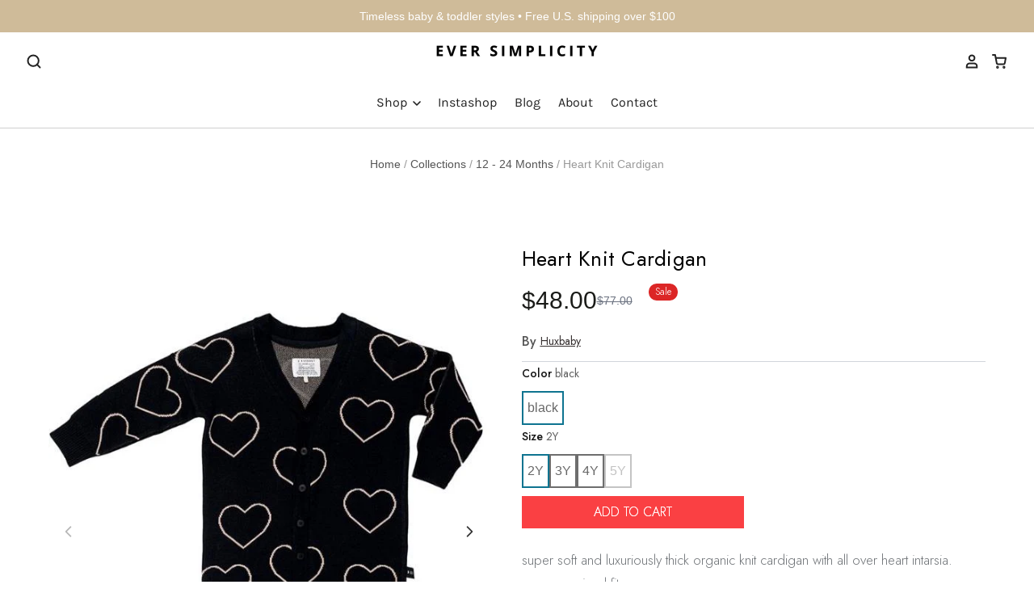

--- FILE ---
content_type: text/css
request_url: https://eversimplicity.com/cdn/shop/t/17/assets/ecom-64ee52ac1ff14d3e0803b8c2.css?v=8636634349476762721729107325
body_size: 10395
content:
.ecom-column{position:relative}.ecom-column>.core__column--wrapper{align-items:flex-start;display:flex}.ecom-column__overlay .ecom-overlay{pointer-events:none}.ecom-column__overlay>.ecom-overlay,.ecom-column__overlay .ecom-video-background-youtube{position:absolute;top:0;right:0;bottom:0;left:0}@media only screen and (min-width: 768px){.ecom-column>.core__column--wrapper{height:100%}}.ecom-use-parallax{background:unset!important}.ecom-parallax-background{position:absolute;width:100%;height:100%;display:flex;overflow:hidden}.ecom-parallax-background img{object-fit:cover;width:100%;position:absolute;top:0;left:50%;transform:translate(-50%);pointer-events:none}.ecom-row{width:100%;position:relative}.ecom-video-background-youtube-wrapper{overflow:hidden}.ecom-section__overlay>.ecom-overlay,.ecom-section__overlay .ecom-video-background-youtube,.ecom-video-background-youtube-wrapper{position:absolute;top:0;left:0;bottom:0;right:0}.ecom-row:not(.ecom-section){float:left}.ecom-row.ecom-section{clear:both}.ecom-row:hover{z-index:1}.ecom-row>div.core__row--columns.core__row--full{max-width:100%}@media (min-aspect-ratio: 16/9){.ecom-section__overlay .ecom-video-background-youtube{height:300%;top:-100%}}@media (max-aspect-ratio: 16/9){.ecom-section__overlay .ecom-video-background-youtube{width:300%;left:-100%}}@supports not (aspect-ratio: 16 / 9){.ecom-video-background-youtube:before{display:block;content:"";width:100%;padding-top:56.25%}.ecom-video-background-youtube .ecom-video-background{position:absolute;top:0;right:0;bottom:0;left:0}.ecom-video-background{-o-object-fit:unset!important;object-fit:unset!important}}@media (max-width: 767px){.ecom-section__video-bg .ecom-video-background-youtube{display:none}}.ecom-iconlist--image img{width:20%}.ecom-iconlist--link{text-decoration:none}.ecom-iconlist--list{display:grid}.ecom-iconlist--item{position:relative}.ecom-iconlist--list[data-layout=inline] .ecom-iconlist--item{display:flex;align-items:center}.ecom-iconlist-content{flex:1;display:flex;flex-direction:column;gap:10px}.ecom-iconlist--title{margin:0}.ecom-iconlist--list,.ecom-iconlist--container{margin:0;padding:0;list-style-type:none}.ecom-iconlist--container{display:flex;align-items:center}.ecom-iconlist--list[data-layout=default] .ecom-iconlist--container{padding-top:calc(var(--ecom-spacing) / 2);padding-bottom:calc(var(--ecom-spacing) / 2)}.ecom-iconlist--list[data-layout=default] .ecom-iconlist--item{flex-direction:column;display:flex}.ecom-iconlist--list[data-layout=default]{display:grid!important}.ecom-iconlist--list[data-layout=inline]{display:flex;flex-wrap:wrap;align-items:center}.ecom-iconlist--list[data-layout=inline]{margin-left:calc(var(--ecom-spacing) / -2);margin-right:calc(var(--ecom-spacing) / -2)}.ecom-iconlist--list[data-layout=inline] .ecom-iconlist--container{padding-left:calc(var(--ecom-spacing) / 2);padding-right:calc(var(--ecom-spacing) / 2)}.ecom-iconlist--icon{display:flex}.ecom-iconlist--icon[data-image=true]{display:none}.ecom-iconlist--icon svg{height:37px;width:37px}.ecom-iconlist--container{display:inline-flex;align-items:center}.el__heading--tooltip-wrapper{position:relative;display:inline-block}.el__heading--tooltip-wrapper svg{width:18px;cursor:pointer}.el__heading--tooltip-content{line-height:16px;max-width:200px;position:absolute;display:block;width:max-content;opacity:0;padding:5px;visibility:hidden;font-size:14px;background-color:#545454;color:#fff;border-radius:5px;transition:.5s ease all;z-index:999}.el__heading--tooltip-content.el__tooltip-tablet,.el__heading--tooltip-content.el__tooltip-mobile{display:none}.el__heading--tooltip-bottom{left:50%;transform:translate(-50%,10px)}.el__heading--tooltip-left{transform:translate(-20px,-50%);right:100%;top:50%}.el__heading--tooltip-top{left:50%;bottom:100%;transform:translate(-50%,-10px)}.el__heading--tooltip-right{top:50%;left:100%;transform:translate(20px,-50%)}.tooltip__arrow:before{position:absolute;content:"";width:8px;height:8px;background:inherit;z-index:-1}.tooltip__arrow.el__heading--tooltip-bottom:before{top:0;transform:translate(-50%,-50%) rotate(45deg);left:50%}.tooltip__arrow.el__heading--tooltip-top:before{transform:translate(-50%,50%) rotate(45deg);bottom:0%;left:50%}.tooltip__arrow.el__heading--tooltip-right:before{transform:translate(-50%,50%) rotate(45deg);bottom:50%;left:0%}.tooltip__arrow.el__heading--tooltip-left:before{transform:translate(50%,50%) rotate(45deg);bottom:50%;right:0%}.el__heading--tooltip-wrapper svg:hover~.el__heading--tooltip-bottom,.el__heading--tooltip-wrapper svg:hover~.el__heading--tooltip-top{opacity:1;visibility:visible;transform:translate(-50%)}.el__heading--tooltip-wrapper svg:hover~.el__heading--tooltip-left{opacity:1;visibility:visible;transform:translate(-15px,-50%)}.el__heading--tooltip-wrapper svg:hover~.el__heading--tooltip-right{opacity:1;visibility:visible;transform:translate(15px,-50%)}@media screen and (max-width: 1024px){.el__heading--tooltip-content.el__tooltip-desktop{display:none}.el__heading--tooltip-content.el__tooltip-tablet{display:block}}@media screen and (max-width: 768px){.el__heading--tooltip-content.el__tooltip-tablet{display:none}.el__heading--tooltip-content.el__tooltip-mobile{display:block}}a.ecom-product__heading{display:block}.ecom-product-single__price-container-grid{display:flex}.ecom-product-single__price--sale{font-size:30px;color:#1a1b18;display:inline-flex}.ecom-product-single__price--regular{text-decoration:line-through;color:#6b7280;display:inline-flex}.ecom-product-single__price--badges-sale{display:none;color:red}.ecom-product-single__price--badges-sale-pecent{display:block}.ecom-product-single__price-container .ecom-product-single__price--prices{display:inline-flex;align-items:center;justify-content:center;gap:10px}.ecom-product-single__price-container{display:flex;flex-direction:column;gap:5px}.ecom-product-single-afterpay afterpay-placement{margin:0;padding:0}.element__divi{overflow:hidden}.ecom__element-divi{display:flex}.divi-line{border:0;border-bottom:1px solid #D1D5DB}.divi-cont{position:relative;z-index:1;display:flex;align-items:center;transition:all .3s;color:#818a91;width:100%}.divi-cont span{display:flex;white-space:nowrap}.divi-cont-before,.divi-cont-after{display:block;border:0}.divi-style{padding:0!important;border-bottom:2px solid #D1D5DB}.divi-cont>*{margin:0}.divi-cont svg{width:36px;height:auto}.line-style-zigzag .divi-line,.line-style-zigzag .divi-cont-before,.line-style-zigzag .divi-cont-after,.line-style-curly .divi-line,.line-style-curly .divi-cont-before,.line-style-curly .divi-cont-after{height:var(--divi-line-height);background-size:var(--divi-line-height) 100%;background-repeat:repeat-x;border:none;background-image:var(--divi-background-url)}.ecom__element-divi .ecom-image-default{width:300px;flex-shrink:0}.ecom__element-divi .ecom-base-image .ecom-image-picture{width:100%;max-width:100%}.ecom__element-divi .ecom-base-image picture{overflow:hidden;flex:1 1 auto;min-height:1px}.ecom__element-divi .ecom-base-image .ecom-image-picture img{width:100%}.ecom__element-divi .ecom-image-default .ecom-image-picture img{object-fit:contain}.divi-cont-before.divi-style,.divi-cont-after.divi-style{flex:var(--flex-desktop);width:var(--divider-width)}@media (max-width: 1024px){.divi-cont-before.divi-style,.divi-cont-after.divi-style{flex:var(--flex-tablet);width:var(--divider-width-tablet)}}@media (max-width: 767px){.divi-cont-before.divi-style,.divi-cont-after.divi-style{flex:var(--flex-mobile);width:var(--divider-width-mobile)}}.ecom-add-to-cart__price .ecom-product-single__price--sale{font-size:inherit;color:inherit}.ecom-product-single__add-to-cart--submit:disabled .ecom-add-to-cart__price{display:none}.ecom-add-to-cart__money{display:flex}.ecom-builder .shopify-payment-button__button--hidden{visibility:visible}.ecom-product-single__add-to-cart-payment-terms:empty{display:none}.ecom-product-single__add-to-cart--submit{display:flex;align-items:center}.ecom-product-single__add-to-cart--submit[disable]{cursor:not-allowed}.ecom-product-single__add-to-cart-buttons-wrapper{display:flex;align-items:center}.ecom-product-single__add-to-cart--submit:hover .ecom__element--button-icon{color:var(--icon-color-hover)}.ecom-product-single__description--paragraph,.ecom-product-single__description-view-more-btn{overflow:hidden}.ecom-product-single__description--paragraph[style*=max-height]{position:relative}.ecom-product-single__description-container[data-show-type=short] .ecom-product-single__description--paragraph[style*=max-height]:after{content:"";position:absolute;left:0;right:0;bottom:0;height:150px;background:linear-gradient(#fff0,#fff)}.ecom-product-single__description-view-more-btn{cursor:pointer;display:block}.ecom-product-single__description-container span{display:inline}.ecom-product-single__description--more-actions,.ecom-product-single__description--less-actions{display:flex;position:relative;width:100%}.ecom-product-single__description--more-actions button,.ecom-product-single__description--less-actions button{display:flex;align-items:center;align-content:center}.ecom-product-description-tab__items .ecom-product-description-tab__item{margin:0;list-style:none;padding:10px;cursor:pointer}.ecom-product-description__tabs-wrapper{padding:5px}.ecom-product-description__tabs-wrapper .ecom-product-description-tab__content{display:none}.ecom-product-description__tabs-wrapper .ecom-product-description-tab__content.ecom-item-active{display:block}.ecom__text--dropcap:first-letter{font-size:40px;color:#2bcf19;display:inline-flex;border-style:solid;border-width:1px;border-color:transparent;float:left;line-height:1}.ecom__text--dropcap.has-drop-cap-view-default:first-letter{border:none}body[ecom-loaded] .ecom-sections .element__text a{cursor:auto}.text-content.ecom-html{overflow:hidden;position:relative}.ecom-text--is-mark:after{position:absolute;content:"";left:0;right:0;bottom:0;height:150px;background:linear-gradient(#fff0,#fff);pointer-events:none}.ecom-text_view-more-btn,.ecom-text_view-less-btn{display:flex;background:none;outline:none;border:none;align-items:center}.ecom__element--button-icon{display:flex;align-items:center}.ecom-text_view-more-btn svg,.ecom-text_view-less-btn svg{width:16px;color:#fff}sub,sup{position:relative;font-size:75%;line-height:0;vertical-align:baseline}sup{top:-.5em}sub{bottom:-.25em}.ecom-accordion__title-text{flex:1}body[ecom-loaded] .core__group--item.ecom-accordion__item.ecom-item-active>.ecom-accordion__body,.core__group--item.ecom-accordion__item.ecom-item-active>.ecom-accordion__body,body[ecom-loaded] .core__group--item.ecom-accordion__item.ecom-item-active .core__blocks--body{overflow:inherit}.core__group--item.ecom-accordion__item{width:100%;flex:unset!important;transition:all .5s ease}.ecom-accordion__item+.ecom-accordion__item{margin-top:-1px}.ecom-core .ecom-accordion__item>.ecom-accordion__body{overflow:hidden;margin:0;border:0;height:0;opacity:0}.ecom-core .ecom-item-active>.ecom-accordion__body{opacity:1!important}.core__group--wrapper:not(.ecom-accordion-close-all) .ecom-accordion__item:first-child>.ecom-accordion__body{display:block}.ecom-accordion__title{cursor:pointer}.ecom-accordion_nav--icon{display:flex;align-items:center}.ecom-accordion_wrapper-info{flex:1}.ecom-accordion_wrapper-info svg{width:20px;height:20px}.ecom-accordion_wrapper-info .ecom-accordion_icon-title{display:flex}.ecom-accordion_nav--icon svg{height:auto}.ecom-accordion__body>div{padding:0!important}.ecom-items-icon-active{display:none}.ecom-accordion_nav--icon.ecom-items--icon{transition:all .2s ease}.ecom-item-active.ecom-accordion__item>.ecom-items>.ecom-accordion_nav--icon{display:none}.ecom-item-active.ecom-accordion__item>.ecom-items>.ecom-items-icon-active{display:flex}.ecom-accordion__wrapper .core__group--items{display:flex;flex-wrap:wrap}.ecom-core .ecom-item-active>.ecom-accordion__body.ecom-accordion__body--auto-height,.ecom-item-group-init.ecom-item-active>.ecom-accordion__body{height:auto!important}.ecom-items--icon[data-image=true]{display:none}.ecom-pagination-progress-bar--wrapper{display:flex;justify-content:center;align-items:center;width:100%}.ecom-pagination-progress-bar{display:flex;justify-content:center;flex-direction:var(--ecom-flex-direction, column);align-items:center}.ecom-paginate__progress-bar--outner{width:250px;border-radius:4px;position:relative;height:10px;background-color:#0000004d}.ecom-paginate__progress-bar--inner{border-radius:inherit;position:absolute;height:100%;width:20%;background-color:#000;top:0;left:0}.ecom-paginate__progress-text{margin:0;width:100%}.ecom-unit-price{display:block}.ecom-swiper-navigation-position .ecom-swiper-button{position:var(--ecom-position)}@media (max-width: 1024px){.ecom-swiper-navigation-position .ecom-swiper-button{position:var(--ecom-position__tablet)}}@media (max-width: 767px){.ecom-swiper-navigation-position .ecom-swiper-button{position:var(--ecom-position__mobile)}.ecom-collection__product--wrapper-items.ecom-collection__product--no-item{grid-template-columns:repeat(1,1fr)}}.ecom-swiper-pagination-bullet:only-child{opacity:none}.ecom-flex-center,.ecom-swiper-navigation{display:flex;align-items:center}.ecom-swiper-navigation,.ecom-swiper-navigation[data-navigator-type=combine]{justify-content:center}.ecom-swiper-pagination:not(.ecom-swiper-pagination-lock){display:flex}.ecom-flex-column{display:flex;flex-direction:column}.ecom-collection__product-item--information{flex:1}.ecom-collection.ecom-collection__product{width:100%;overflow:hidden}.ecom-d-flex{display:flex;flex-wrap:wrap}.ecom-collection__product--rating-wrapper{position:relative}.ecom-collection__product-item[data-style=absolute] .ecom-collection__product--actions[data-layout=lite]{display:none}.ecom-collection__product .ecom-collection__product-media a{text-decoration:none;color:inherit;width:100%}.ecom-collection__product--wrapper-items{grid-template-columns:repeat(3,minmax(0,1fr));display:grid;gap:1rem}.ecom-swiper-wrapper.ecom-collection__product--wrapper-items{display:flex;gap:0}.ecom-collection__product-main.ecom-swiper-container{opacity:0;visibility:hidden}.ecom-collection__product-main.ecom-swiper-container.ecom-swiper-initialized{opacity:1;visibility:visible}.ecom-collection__product-main.ecom-swiper-container:not(.ecom-swiper-initialized) .ecom-collection__product-item{max-width:200px}.ecom-collection__product-quick-shop--force-hide{display:none!important}.ecom-collection__product-countdown-progress-bar{display:flex;align-items:center;width:100%}.ecom-collection__product-countdown-progress-bar--wrap{flex:1;background:#babfc3;border-radius:2px;overflow:hidden}.ecom-collection__product-countdown-progress-bar--timer{position:relative;width:100%;height:5px;background:#111827;display:block;border-radius:2px;z-index:1}.ecom-collection__pagination-navigation .ecom-pagination-item svg{width:12px;height:12px}.ecom-collection__product-media{display:block;position:relative}.ecom-collection__product-media--portrait{padding-bottom:125%!important}.ecom-collection__product-media--square{padding-bottom:100%!important}.ecom-collection__product-item svg.ecom-colection__product-svg-placeholder{width:100%;height:100%;background-color:#0000001a;position:absolute;top:0;left:0}body[ecom-loaded] .ecom-products-pagination-infinite{display:none}.ecom-products-pagination-infinite button.ecom-loading{display:block;margin:25px auto;border:none;background:none}.ecom-core .ecom-collection__product-media img{max-width:100%;position:absolute;top:0;left:0;height:100%;width:100%;object-fit:cover;object-position:center center}.ecom-collection__product--text-only{background:#1a1b1814}.ecom-collection__product-item{overflow:hidden}.ecom-collection__product-media-wrapper{position:relative}.ecom-collection__product-item[data-style=horizontal] .ecom-collection__product-media-wrapper{flex-basis:30%}.ecom-collection__product-item[data-style=absolute] .ecom-collection__product--actions:not([data-layout=full]){position:absolute;opacity:1;display:flex;flex-direction:column;align-items:center;align-self:center;justify-content:center;top:0;right:0;bottom:0;left:0;margin:auto;text-align:center}.ecom-collection__product-prices .ecom-collection__product-price--from{text-decoration:none!important}.ecom-collection__product-item .ecom-collection__product-item--inner{display:flex;width:100%;height:100%;overflow:hidden}.ecom-product-single__countdown-container{display:flex}.ecom-collection__product--text-only .ecom-collection__product-item--content{grid-row:2;justify-self:center;margin-bottom:6rem;margin-top:5rem}.ecom-collection__product--text-only .ecom-collection__product-item--inner{display:grid;grid-template-rows:1fr auto 1fr;width:100%}.ecom-collection__product-badge{z-index:3;position:absolute;right:8px;left:8px;top:8px;display:flex;flex-direction:column;pointer-events:none}.ecom-paginate-loadmore--icon{width:16px}.ecom-collection__product-badge>span{pointer-events:auto}.ecom-visually-hidden,.ecom-collection__product-quick-shop-wrapper{display:none}.ecom-collection__product-variants[data-picker-type=dropdown] .ecom-collection__product-quick-shop-wrapper,.ecom-collection__product-variants[data-picker-type=radio] .ecom-collection__product-quick-shop-wrapper,.ecom-collection__product-media-image{display:block}.ecom-collection__product-media--hover-effect img.ecom-collection__product-secondary-media{opacity:0;-webkit-transition:.4s ease-in-out;transition:.4s ease-in-out}@media (min-width: 1025px){.ecom-collection__product-media-wrapper:hover .ecom-collection__product-media--hover-effect .ecom-collection__product-media-image{opacity:0;transition:opacity .4s cubic-bezier(.25,.46,.45,.94)}.ecom-collection__product-media-wrapper:hover .ecom-collection__product-media--hover-effect .ecom-collection__product-secondary-media{opacity:1}}@media (max-width: 1024px){.ecom-collection__product-media-wrapper.ecom-enable-hover--mobile:hover .ecom-collection__product-media--hover-effect .ecom-collection__product-media-image{opacity:0;transition:opacity .4s cubic-bezier(.25,.46,.45,.94)}.ecom-collection__product-media-wrapper.ecom-enable-hover--mobile:hover .ecom-collection__product-media--hover-effect .ecom-collection__product-secondary-media{opacity:1}}.ecom-collection__product .selector-wrapper,.ecom-collection__product .ecom-collection__product-picker-main,.ecom-collection__product .ecom-collection__product-picker-other{display:flex;flex-direction:column;align-items:flex-start}.ecom-collection__product .selector-wrapper label{width:100%}.ecom-collection__product-picker-colors-item .ecom-collection__product-picker-colors-item--preview{display:block;width:100%;height:100%}.ecom-collection__product-picker-images-list,.ecom-collection__product-picker-colors-list,.ecom-collection__product-picker-radio-list{display:flex;width:100%;flex-wrap:wrap;overflow:hidden;list-style:none}.ecom-collection__product-picker-radio-list{list-style:none}.ecom-collection__product-picker-colors-item,.ecom-collection__product-picker-images-item{overflow:hidden}.ecom-collection__product-picker-radio-list li,.ecom-collection__product-picker-images-list li,.ecom-collection__product-picker-colors-list li{position:relative;cursor:pointer;list-style:none;min-height:unset}.ecom-collection__product-picker-radio-label,.ecom-collection__product-swatch-item--wrapper{display:inline-block}.ecom-collection__product-swatch-item img{display:block}.ecom-collection__product-swatch-item--wrapper{position:absolute;top:0;right:0;bottom:0;left:0;z-index:1}.ecom-collection__product-variants{transition:all .3s ease}.ecom-collection__product-item[data-style=absolute] .ecom-collection__product-variants.ecom-active{position:absolute;background:#eeeeeeb3;top:0;right:0;bottom:0;left:0;z-index:999}.ecom-collection__product-item[data-style=absolute] .ecom-collection__product-variants.ecom-active .ecom-collection__product-form{display:flex;justify-content:center;align-self:center;position:relative;height:100%;flex-direction:column;align-items:center}.ecom-collection__product-item .ecom-collection__product-close{display:none}.ecom-collection__product-item[data-style=absolute] .ecom-collection__product-variants.ecom-active .ecom-collection__product-close{display:flex;justify-content:center;align-items:center}.ecom-collection__product-item[data-style=absolute] .ecom-collection__product-close{position:absolute;right:5px;top:5px;z-index:999;border:none;box-shadow:none;padding:0;width:24px;height:24px;min-height:24px;overflow:hidden;border-radius:50%}.ecom-collection__product-media{display:block;position:relative;width:100%;height:100%}.ecom-collection__product-item[data-style=absolute] .ecom-collection__product-close:hover{opacity:1;transition:width 1s;-webkit-transition:width 1s}.ecom-collection__product-item[data-style=absolute] .ecom-collection__product-close:before,.ecom-collection__product-item[data-style=absolute] .ecom-collection__product-close:after{position:absolute;content:" ";width:2px;height:14px;background-color:#222}.ecom-collection__product-item[data-style=absolute] .ecom-collection__product-close:before{transform:rotate(45deg)}.ecom-collection__product-item[data-style=absolute] .ecom-collection__product-close:after{transform:rotate(-45deg)}.ecom-collection__product-countdown-time{display:inline-flex;flex-wrap:wrap;align-items:center}.ecom-collection__pagination{margin:auto;text-align:center}.ecom-collection__pagination li{display:inline-flex}.ecom-collection__pagination .ecom-collection__pagination--visuallyhidden{display:none}.ecom-paginate-action span{display:flex}.ecom-paginate-action{display:inline-flex!important;grid-column-gap:12px;align-items:center;color:currentColor;text-decoration:none}.ecom-collection__pagination-navigation{display:flex;justify-content:center;align-items:center;list-style:none}.ecom-collection__pagination-navigation li{display:flex}a.ecom-pagination-item{display:flex;text-decoration:none;color:unset}.ecom-collection__product--compare-at-price{text-decoration:line-through}.ecom-collection__product-quick-shop--force-show{display:block!important}.ecom-collection__product-item-vendor a{display:block}.ecom-collection__product-card{background-color:#fff;border-radius:6px;overflow:hidden;box-shadow:0 4px 6px #0000001f}.ecom-collection__product-card .ecom-collection__product-card-image{height:200px}.ecom-collection__product-card .ecom-collection__product-card-image img{display:block;width:100%;height:inherit;object-fit:cover}.ecom-collection__product-card .ecom-collection__product-card-content{padding:2rem 1.8rem}.ecom-collection__product-card h4{margin:0 0 1rem;font-size:1.5rem;line-height:1.5rem}.ecom-collection__product-card .ecom-collection__product-card-description{font-size:1rem;line-height:1.4rem}.ecom-collection__product-card.ecom-collection__product-card-loading .ecom-collection__product-card-image,.ecom-collection__product-card.ecom-collection__product-card-loading h4,.ecom-collection__product-card.ecom-collection__product-card-loading .ecom-collection__product-card-description{background-color:#ededed;background:linear-gradient(100deg,#fff0 40%,#ffffff80,#fff0 60%) #ededed;background-size:200% 100%;background-position-x:180%}@keyframes loading{to{background-position-x:-20%}}.ecom-collection__product-card.ecom-collection__product-card-loading h4{min-height:1.6rem;border-radius:4px;animation-delay:.05s}.ecom-collection__product-card.ecom-collection__product-card-loading .ecom-collection__product-card-description{min-height:4rem;border-radius:4px;animation-delay:.06s}.ecom-collection__product-item{position:relative}.ecom-collection__product-form__actions{display:flex;flex-direction:column;align-items:flex-start}.ecom-collection__product-item:hover .ecom-product-image-loading img:last-child{min-height:150px}.ecom-collection__product-form__actions.ecom-collection__product-quantity--inline{flex-direction:row}input.ecom-collection__product-quantity-input::-webkit-outer-spin-button,input.ecom-collection__product-quantity-input::-webkit-inner-spin-button{-webkit-appearance:none}.ecom-collection__product-quantity-input{text-align:center;align-self:center;box-shadow:none;outline:none;width:100%;height:100%;position:relative}.ecom-collection__product-quantity--wrapper{overflow:hidden;width:100%;align-self:center}button.ecom-collection__quantity-controls-button{color:#000;border-style:solid;border-color:#c2bcbc;background:transparent;display:flex;align-items:center}.ecom-collection__quantity-controls-minus{border-top-width:.8px;border-left-width:.8px;border-bottom-width:.8px;border-right-width:0}.ecom-collection__quantity-controls-plus{border-top-width:.8px;border-left-width:0px;border-bottom-width:.8px;border-right-width:.8px}.ecom-collection__quantity-controls-button svg{width:12px;height:12px}.ecom-collection__product-item:hover .ecom-product-image-loading:before{visibility:visible}.ecom-collection__product-form__actions--soldout,.ecom-collection__product-form__actions--view-more,.ecom-collection__product-form__actions--add{cursor:pointer;display:flex;flex-direction:row;align-content:center;justify-content:center;align-items:center}.ecom-collection__product-view-more-after .ecom-collection__product-view-more-icon,.ecom-collection__product-quickshop-icon-after .ecom-collection__product-quickshop-icon,.ecom-collection__product-add-cart-icon-after .ecom-collection__product-add-cart-icon,.ecom-collection__product-sold-out-after .ecom-collection__product-sold-out-icon{order:1}.ecom-collection__product-add-cart-icon{display:flex}.ecom-collection__product-submit:not(.ecom-collection__product-quick-shop--force-hide),.ecom-collection__product-form__actions--quickshop:not(.ecom-collection__product-quick-shop--force-hide){display:inline-flex;flex-direction:row;flex-wrap:nowrap;align-content:center;justify-content:center;align-items:center}.ecom-product-image-loading:before{content:" ";position:absolute;width:40px;height:40px;top:0;left:0;bottom:0;right:0;z-index:4;border:4px solid #343232;opacity:1;visibility:hidden;border-radius:50%;animation:ecom-loading .5s cubic-bezier(0,.2,.8,1) infinite;vertical-align:middle;margin:auto}@keyframes ecom-loading{0%{top:0;left:0;width:0;height:0;opacity:1}to{top:0;left:0;width:72px;height:72px;opacity:0}}.ecom-collection__product-login-to-see{display:flex}.ecom-collection__product-login-to-see>a{color:inherit;text-decoration:inherit}.ecom-collection__product .ecom-swiper-controls:after{content:""}.ecom-collection__product .ecom-swiper-controls svg{width:40px;height:40px}.ecom-collection__product .ecom-swiper-button-next,.ecom-collection__product .ecom-swiper-button-prev{width:auto;height:auto}.ecom-collection__product-picker-main-label,.ecom-collection__product-picker-dropdown-label,.ecom-collection__product-picker-radio-label,.ecom-collection__product-item-information-title{width:100%}.ecom-collection__product-item-information-title{display:-webkit-box;-webkit-box-orient:vertical;-webkit-line-clamp:var(--ecom-webkit-line-clamp,2);text-overflow:ellipsis;overflow:hidden}.ecom-collection__product-item-information-title.ecom-title-one-row{display:block;white-space:nowrap;text-overflow:ellipsis;overflow:hidden}.ecom-collection__product-price-wrapper{display:flex;gap:10px;flex-wrap:wrap;align-items:baseline}.ecom-collection__product-price-range{word-break:break-word}.ecom-collection__product-container{display:flex;flex-direction:column}.ecom-collection__product-container .ecom-swiper-container{width:100%}.ecom-collection__product-container .ecom-swiper-button-next:after,.ecom-collection__product-container .ecom-swiper-button-prev:after{content:none}.ecom-collection__product-container .ecom-swiper-navigation[data-navigator-type=combine] .ecom-swiper-button-next,.ecom-collection__product-container .ecom-swiper-navigation[data-navigator-type=combine] .ecom-swiper-button-prev{position:static;margin:0}.ecom-collection__product-container .ecom-swiper-button-next,.ecom-collection__product-container .ecom-swiper-button-prev{border:0;background:transparent;width:auto;height:auto;padding:5px;color:#444}.ecom-collection__product-container .ecom-swiper-pagination:not(.ecom-swiper-pagination-progressbar,.ecom-swiper-pagination-lock){position:relative;display:flex;flex-wrap:wrap;align-items:center}.ecom-collection__product-container .ecom-swiper-pagination-bullet{width:15px;height:15px;opacity:1;overflow:hidden}.ecom-collection__product-container .ecom-swiper-pagination-bullet,.ecom-collection__product-container .ecom-swiper-pagination-bullet-active{background-clip:content-box;padding:1px;box-sizing:content-box!important;background-color:currentColor}.ecom-collection__product-media-wrapper.ecom-image-align{display:flex;overflow:hidden;flex-direction:column;justify-content:center}.ecom-collection__product-countdown-wrapper{display:flex;flex-direction:column}.ecom-collection__product-badge>span{display:flex;align-items:center;text-align:center;justify-content:center}.ecom-flex-row,.ecom-collection-product__layout-list .ecom-collection__product-item--wrapper{display:grid;grid-template-columns:40% auto}.ecom-collection__product-loading{margin-top:50px}.ecom-doing-filter .ecom-collection__product-loading,.ecom-doing-scroll .ecom-collection__product-loading{display:block}.ecom-doing-filter .ecom-collection__product-container_collection{display:none}.ecom-product-quickview{display:flex;justify-content:center;align-items:center;gap:3px}.ecom-collection__product--quickview-wrapper{display:flex}.ecom-collection__product-countdown-progress-bar--wrap>div{background-image:-webkit-linear-gradient(45deg,rgba(255,255,255,.15) 25%,transparent 25%,transparent 50%,rgba(255,255,255,.15) 50%,rgba(255,255,255,.15) 75%,transparent 75%,transparent);background-image:linear-gradient(45deg,#ffffff26 25%,#0000 25% 50%,#ffffff26 50% 75%,#0000 75%,#0000);-webkit-animation:2s linear infinite ecom_progress_bar;animation:2s linear infinite ecom_progress_bar;background-size:60px 60px;transition:width 1s;-webkit-transition:width 1s}@-webkit-keyframes ecom_progress_bar{0%{background-position:0 0}to{background-position:40px 0}}@keyframes ecom_progress_bar{0%{background-position:0 0}to{background-position:40px 0}}.ecom-collection__product-item .ecom-product__compare-link{display:flex;justify-content:center;align-items:center;position:relative;line-height:1.2;width:fit-content;font-size:14px;pointer-events:auto;color:#000;padding:2.5px;margin-left:15px}.ecom-product__compare-icon span{display:flex}.ecom-collection__product-item .ecom-product__compare-icon svg{width:18px;height:auto}span.ecom-product__compare-added{display:none}.ecom-product__compare-link-added span.ecom-product__compare-added{display:flex;justify-content:center}.ecom-product__compare-link-added span.ecom-product__compare-normal{display:none}.ecom-collection__action .ecom-product__compare-tooltip{position:absolute;top:50%;bottom:auto;left:calc(100% + 4px);transform:translateY(-50%);background:#383838;color:#fff;padding:4px 10px;opacity:0;visibility:hidden;transition:.25s;z-index:10;text-wrap:nowrap;font-size:12px}.ecom-collection__action .ecom-product__compare-link:hover .ecom-product__compare-tooltip{opacity:1;visibility:visible;transform:translate(4px,-50%)}.ecom-product__wishlist,.ecom-product__compare{width:100%;display:flex}.ecom-collection__product-item .ecom-product__wishlist-link{display:inline-flex;justify-content:center;align-items:center;position:relative;line-height:1.2;font-size:14px;text-decoration:none;color:#000;pointer-events:auto;padding:2.5px;margin-top:10px;margin-left:15px}.ecom-product__wishlist-icon span{display:flex}.ecom-collection__product-item .ecom-product__wishlist-icon svg{width:18px;height:auto}span.ecom-product__wishlist-added{display:none}.ecom-product__wishlist-link-added span.ecom-product__wishlist-added{display:flex;justify-content:center}.ecom-product__wishlist-link-added span.ecom-product__wishlist-normal{display:none}.ecom-collection__action .ecom-product__wishlist-tooltip{position:absolute;top:50%;bottom:auto;left:calc(100% + 4px);transform:translateY(-50%);background:#383838;color:#fff;padding:5px 10px;opacity:0;visibility:hidden;transition:.25s;z-index:10;text-wrap:nowrap;font-size:12px;min-width:100%;text-align:center;pointer-events:none}.ecom-product__wishlist-tooltip:empty,.ecom-product__compare-tooltip:empty{display:none!important}.ecom-collection__action .ecom-product__wishlist-link:hover .ecom-product__wishlist-tooltip{opacity:1;visibility:visible;transform:translate(4px,-50%)}.ecom-collection__product-group-button-action{position:absolute;top:0;left:0;right:0;bottom:0;pointer-events:none}.ecom-collection__product-group-button-action-wrapper{display:flex;flex-direction:column;justify-content:start;align-items:start}.ecom-product__wishlist-visibility-hover,.ecom-product__wishlist-visibility-hover_active{visibility:hidden;opacity:0;transition:.25s}.ecom-collection__product-item:hover .ecom-product__wishlist-visibility-hover,.ecom-collection__product-item:hover .ecom-product__wishlist-visibility-hover_active,.ecom-product__wishlist-visibility-hover_active.ecom-button-active{visibility:visible;opacity:1}.ecom-collection__action.ecom-product__wishlist,.ecom-collection__action.ecom-product__compare{position:absolute;top:0;left:0;right:0;bottom:0;display:flex;align-items:start;pointer-events:none}.ecom-collection__product-group-button-action-wrapper .ecom-collection__action{position:relative}.ecom-collection__action-hor-end .ecom-product__wishlist-tooltip,.ecom-collection__action-hor-end .ecom-product__compare-tooltip{right:calc(100% + 4px);left:auto;transform:translateY(-50%)}.ecom-collection__action-hor-center.ecom-collection__action-ver-start .ecom-product__wishlist-tooltip,.ecom-collection__action-hor-center.ecom-collection__action-ver-start .ecom-product__compare-tooltip{top:100%;left:50%;right:auto;transform:translate(-50%)}.ecom-collection__action-hor-center.ecom-collection__action-ver-start .ecom-product__wishlist-link:hover .ecom-product__wishlist-tooltip,.ecom-collection__action-hor-center.ecom-collection__action-ver-start .ecom-product__compare-link:hover .ecom-product__compare-tooltip{transform:translate(-50%,4px)}.ecom-collection__action-hor-center.ecom-collection__action-ver-center .ecom-product__wishlist-tooltip,.ecom-collection__action-hor-center.ecom-collection__action-ver-end .ecom-product__wishlist-tooltip,.ecom-collection__action-hor-center.ecom-collection__action-ver-center .ecom-product__compare-tooltip,.ecom-collection__action-hor-center.ecom-collection__action-ver-end .ecom-product__compare-tooltip{top:auto;bottom:100%;left:50%;right:auto;transform:translate(-50%)}.ecom-collection__action-hor-center.ecom-collection__action-ver-center .ecom-product__wishlist-link:hover .ecom-product__wishlist-tooltip,.ecom-collection__action-hor-center.ecom-collection__action-ver-end .ecom-product__wishlist-link:hover .ecom-product__wishlist-tooltip,.ecom-collection__action-hor-center.ecom-collection__action-ver-center .ecom-product__compare-link:hover .ecom-product__compare-tooltip,.ecom-collection__action-hor-center.ecom-collection__action-ver-end .ecom-product__compare-link:hover .ecom-product__compare-tooltip{transform:translate(-50%,-4px)}.ecom-ext-wishlist-icon-loading *{opacity:0}.ecom-product__wishlist-link.ecom-ext-wishlist-icon-loading:before{content:"";position:absolute;transform:translate(-50%,-50%);border:1.5px solid #f3f3f3;border-radius:50%;border-top:1.5px solid #000;width:20px;height:20px;-webkit-animation:spin .5s linear infinite;animation:spin .5s linear infinite}@-webkit-keyframes spin{0%{-webkit-transform:rotate(0deg)}to{-webkit-transform:rotate(360deg)}}@keyframes spin{0%{transform:rotate(0)}to{transform:rotate(360deg)}}@media screen and (max-width: 1024px){.ecom-product__wishlist-visibility-hover,.ecom-product__wishlist-visibility-hover_active{visibility:visible;opacity:1}.ecom-product__compare-tooltip,.ecom-product__wishlist-tooltip{display:none!important}}@media screen and (max-width: 767px){.ecom-collection__product-form__actions-hide-mobile{display:none!important}}body[ecom-loaded=true] .ecom-swiper-container.ecom-product-single__media--thumbs,body[ecom-loaded=true] .ecom-swiper-container.ecom-product-single__media--featured{overflow:hidden!important}.ecom-modal-gallery-item iframe{width:100%;height:100%}.ecom-element.ecom-product-single .ecom-image-link-product{cursor:inherit}.ecom-product-single__media--image img{display:block;max-width:100%;position:absolute;top:0;left:0;height:100%;width:100%;-webkit-user-select:none;-khtml-user-select:none;-moz-user-select:none;-o-user-select:none;user-select:none}.ecom-media-video,.shopify-model-viewer-ui,.ecom-img-zoom-a,.ecom-product-single__media--model-wrapper{position:absolute;top:0;right:0;bottom:0;left:0}.ecom-product-single__media--thumbs:empty{display:none!important}.ecom-product-single__media{display:block;position:relative;width:100%}.ecom-product-single__media--grid .ecom-product-single__media--images img{max-width:100%}.ecom-product-single__media--grid .ecom-product-single__media--images{display:flex;flex-wrap:wrap;margin-bottom:2rem;padding:0;gap:10px;list-style:none}.ecom-product-single__media--grid .ecom-product-single__media--image{width:calc(50% - .5rem);max-width:100%;flex-grow:1}.ecom-product-single__media--grid .ecom-product-single__media--image:nth-child(5n+1){width:100%}.ecom-product-single__media--grid .ecom-product-single__media--image.ecom-product-single__media--full{width:100%}.ecom-product-single__media-label,.ecom-product-single__zoom-icon-wrapper{align-items:center}.ecom-product-single__zoom-icon-wrapper{color:#000;background-color:#f7f7f7;border-style:solid;border-width:.8px;overflow:hidden;border-radius:50%}.ecom-product-single__zoom-icon{width:25px;height:25px;padding:6px}.ecom-product-single__zoom-icon-wrapper .ecom-product-single__zoom-icon svg{width:100%;height:100%;display:flex}.ecom-product-single__media-label>span{height:fit-content}.ecom-swiper-controls:after{display:none}.ecom-product-single__media--grid .ecom-swiper-controls{display:none}.ecom-product-single__media--grid .ecom-product-single__media--images img,.ecom-product-single__media--video video{max-width:100%}.ecom-product-single__media--video video{width:100%}.ecom-product-single__media--grid .ecom-product-single__media--image:first-child,.ecom-product-single__media--grid .ecom-product-single__media--image.ecom-product-single__media--full{width:100%}.ecom-product-single__media---external-video,.ecom-product-single__media--model{position:relative}.ecom-modal .ecom-swiper-wrapper .ecom-swiper-slide img{margin:auto!important;height:auto!important}.ecom-product-single__media---external-video iframe,.ecom-product-single__media--model-wrapper model-viewer{display:block;max-width:100%;position:absolute;top:0;left:0;height:100%;width:100%}.ecom-product-single__media .shopify-model-viewer-ui.shopify-model-viewer-ui--desktop{display:block;max-width:100%;position:absolute;top:0;left:0;height:100%;width:100%}.ecom-product-single__media--image{min-height:100px}.ecom-swiper-wrapper{align-items:stretch}.ecom-swiper-wrapper .ecom-swiper-slide{text-align:center}.ecom-product-single__media--slider .ecom-swiper-slide img{height:100%;object-fit:contain}.ecom-product-single__media--thumbnail{border:2px solid transparent;cursor:pointer;display:flex;justify-content:center}.ecom-product-single__media--featured img{transform:translateZ(0)}.ecom-product-single__media--featured.ecom-before-init{opacity:0}.ecom-product-single__media--thumbnail img{-webkit-user-select:none;-khtml-user-select:none;-moz-user-select:none;-o-user-select:none;user-select:none;width:100%;max-width:100%;height:auto;border:0;vertical-align:middle;position:relative;z-index:1}.ecom-swiper-controls svg{height:16px;width:16px;color:inherit}.ecom-product-single__media-wrapper .ecom-swiper-controls{cursor:pointer;width:auto;height:auto;transition:.2s ease-in-out}.ecom-swiper-controls-thumb svg{height:100%;width:100%;color:inherit}.ecom-product-single__media--thumbs{position:relative}.ecom-swiper-button-thumb-prev{left:0}.ecom-swiper-controls-thumb>svg{width:24px;height:24px}.ecom-swiper-controls-thumb{z-index:10;display:flex;cursor:pointer;width:auto;height:auto;transition:.2s ease-in-out;text-align:center}.ecom-swiper-controls-thumb:after{display:none}.ecom-swiper-controls:after{margin-left:-3px}.ecom-product-single__media--thumbnail{border-radius:6px}.ecom-product-single__media--thumbnail:hover{z-index:10}button.ecom-product-single__media--play-control{display:block;max-width:100%;position:absolute;top:0;left:0;height:100%;width:100%;border:none;cursor:pointer;margin:0;padding:0;background-color:#eee6}.ecom-product-single__media--play-control-wrapper{display:flex;align-items:center;justify-content:center;position:absolute;left:50%;top:50%;transform:translate(-50%,-50%) scale(1);z-index:1}.ecom-product-single__media--thumbnail{position:relative}.ecom-product-single__media--thumbnail--icon{position:absolute;top:50%;left:50%;transform:translate(-50%,-50%);z-index:3;display:flex}.ecom-product-single__media--thumbnail--icon svg{display:flex}.ecom-product-single__media--horizontal .ecom-swiper-controls-thumb,.ecom-product-single__media-tablet--horizontal .ecom-swiper-controls-thumb,.ecom-product-single__media-mobile--horizontal .ecom-swiper-controls-thumb{transform:translateY(-50%);top:50%;margin-top:0;width:auto;height:auto}.ecom-dont-has-many-images .ecom-product-single__media--thumbs{display:none}.ecom-product-single__media--image.ecom-image-align-center img{left:50%;right:unset;transform:translate(-50%)}.ecom-product-single__media--image.ecom-image-align-left img{left:0;right:unset;transform:none}.ecom-product-single__media--image.ecom-image-align-right img{left:unset;right:0;transform:none}.ecom-product-single__media .ecom-product-single__media-container{display:flex;flex-direction:column;gap:10px}.ecom-swiper-container{width:100%}.ecom-product-single__media--thumbnail>*{transition:inherit}.ecom-image-zoom{position:relative;display:inline-block;overflow:hidden}.ecom-image-zoom>a{cursor:zoom-in}.ecom-image-zoom.is-error>a{cursor:not-allowed}.ecom-image-zoom.is-loading>a{cursor:progress}.ecom-image-zoom>a>img{display:block}.ecom-image-zoom-notice{position:absolute;top:50%;left:50%;z-index:150;width:10em;margin:-1em 0 0 -5em;line-height:2em;text-align:center;background:#fff;box-shadow:0 0 10px #888}.ecom-image-zoom-flyout{position:absolute;top:0;left:0;width:100%;height:100%;z-index:200;overflow:hidden;background:#fff;cursor:crosshair}.ecom-image-zoom-window.ecom-image-zoom-flyout{opacity:0;box-shadow:0 1px 5px #7f7f7f05,0 5px 18px #7f7f7f33}.ecom-image-zoom-flyout.ecom-open{animation:fadeZoomIn .2s cubic-bezier(.4,0,.2,1) forwards;-webkit-animation:fadeZoomIn .2s cubic-bezier(.4,0,.2,1) forwards}.ecom-image-zoom-flyout.ecom-close{animation:fadeZoomOut .15s cubic-bezier(0,0,.2,1)}.ecom-product-single__media .ecom-product-single__media-container .ecom-product-single__media--image .ecom-image-zoom-flyout img{width:auto;max-width:none!important;height:auto!important;object-fit:unset!important;transform:none}.ecom-product-single__media .ecom-image-align{justify-content:center}.ecom-product-single__media-label,.ecom-product-single__zoom-icon-wrapper{z-index:99;pointer-events:none}.ecom-label-position__topleft,.ecom-zoom-position__topleft{top:20px;left:20px}.ecom-label-position__topright,.ecom-zoom-position__topright{top:20px;right:20px}.ecom-label-position__bottomleft,.ecom-zoom-position__bottomleft{bottom:20px;left:20px}.ecom-label-position__bottomright,.ecom-zoom-position__bottomright{bottom:20px;right:20px}.ecom-product-single__media--image,.ecom-product-single__media--full{padding-top:var(--img_padding, 100%)}.ecom-product-single__media--thumbs.ecom-product-single__init-thumb-hidden .ecom-product-single__media--thumbnail{opacity:0;visibility:hidden;width:100px}@media screen and (min-width: 1025px){.ecom-product-single__media.ecom-position-sticky{position:sticky;top:0}.ecom-product-single__media .ecom-product-single__media--vertical .ecom-product-single__media--thumbs{width:120px}.ecom-product-single__media--vertical .ecom-product-single__media--thumbs .ecom-swiper-button-next{right:auto;left:50%;transform:translate(-50%);top:auto;bottom:10px}.ecom-product-single__media--vertical .ecom-product-single__media--thumbs .ecom-swiper-controls-thumb svg{transform:rotate(90deg)}.ecom-product-single__media--vertical .ecom-product-single__media--thumbs .ecom-swiper-button-prev{right:auto;left:50%;transform:translate(-50%);top:10px;bottom:auto}.ecom-product-single__media .ecom-product-single__media--horizontal .ecom-product-single__media--thumbs{min-height:100px;height:auto}}@media (min-width: 768px) and (max-width: 1024px){.ecom-product-single__media--image.ecom-image-align-center--tablet img{left:50%;right:unset;transform:translate(-50%)}.ecom-product-single__media--image.ecom-image-align-left--tablet img{left:0;right:unset;transform:none}.ecom-product-single__media--image.ecom-image-align-right--tablet img{left:unset;right:0;transform:none}.ecom-product-single__media--image,.ecom-product-single__media--full{padding-top:var(--img_padding__tablet, 100%)}.ecom-product-single__media--thumbs.ecom-swiper-tablet-vertical{min-width:50px;width:auto}.ecom-product-single__media-tablet--vertical .ecom-product-single__media--thumbs .ecom-swiper-button-next{right:auto;left:50%;transform:translate(-50%);top:auto;bottom:10px}.ecom-product-single__media-tablet--vertical .ecom-product-single__media--thumbs .ecom-swiper-controls-thumb svg{transform:rotate(90deg)}.ecom-product-single__media-tablet--vertical .ecom-product-single__media--thumbs .ecom-swiper-button-prev{right:auto;left:50%;transform:translate(-50%);top:10px;bottom:auto}}@media (max-width: 767px){.ecom-product-single__media--image.ecom-image-align-center--mobile img{left:50%;right:unset;transform:translate(-50%)}.ecom-product-single__media--image.ecom-image-align-left--mobile img{left:0;right:unset;transform:none}.ecom-product-single__media--image.ecom-image-align-right--mobile img{left:unset;right:0;transform:none}.ecom-product-single__media--image,.ecom-product-single__media--full{padding-top:var(--img_padding__mobile, 100%)}.ecom-product-single__media--vertical-mobile .ecom-product-single__media--featured,.ecom-product-single__media--thumbs.ecom-swiper-mobile-vertical{width:auto}.ecom-product-single__media-mobile--vertical .ecom-product-single__media--thumbs .ecom-swiper-button-next{right:auto;left:50%;transform:translate(-50%);top:auto;bottom:10px}.ecom-product-single__media-mobile--vertical .ecom-product-single__media--thumbs .ecom-swiper-controls-thumb svg{transform:rotate(90deg)}.ecom-product-single__media-mobile--vertical .ecom-product-single__media--thumbs .ecom-swiper-button-prev{right:auto;left:50%;transform:translate(-50%);top:10px;bottom:auto}}@keyframes fadeZoomIn{0%{transform:scale(.8);opacity:0}to{transform:scale(1);opacity:1}}@keyframes fadeZoomOut{0%{opacity:1}to{opacity:0}}.ecom-product-single__attributes-container table{margin:0}.ecom-product-option-table-list{margin:0;padding:0;list-style:none}.ec-swatch-shopify-color{display:block;max-width:100%;aspect-ratio:1/1;background:var(--ec-swatch--background);background-position:var(--ec-swatch-focal-point, initial);background-size:cover;background-origin:border-box}.ecom-product-single__variant-picker--options{align-items:flex-start;display:flex;flex-direction:column}.ecom-product-single__variant-picker-wrapper .ecom-variant-disable{opacity:.4;pointer-events:none;cursor:not-allowed}.ecom-product-single__variant-picker [name=id]{display:none}.ecom-product-single__variant-picker-container[data-picker-type=dropdown] .selector-wrapper{display:flex}.ecom-product-single__variant-picker--only-default .ecom-product-single__variant-picker--options .selector-wrapper{display:none}.ecom-product-single__variant-picker-container{flex-direction:column}.ecom-product-single__variant-picker-container.ecom-placeholder-on-builder-mode:empty:before,.ecom-product-single__variant-picker-container.ecom-force-show.ecom-placeholder-on-builder-mode:before{display:flex;flex-direction:row;flex-wrap:nowrap;position:relative;justify-content:center;align-items:center;border-radius:8px;border:1px dashed #91D0FF;color:#00527c;font-size:13px;line-height:20px;font-weight:650;opacity:1;padding:6px}.ecom-product-single__picker-radio-list{display:block;position:relative;width:100%}.ecom-product-single__picker-radio-list .ecom-product-single__picker-radio-list-item{display:flex;flex-direction:row;cursor:pointer}.ecom-product-single__picker-colors-item{padding:2px;cursor:pointer}.ecom-product-single__picker-colors-item span{width:20px;height:20px;display:block}.ecom-product-single__picker-colors-item{display:inline-flex;padding:2px;border:2px solid #9e9e9e}.ecom-product-single__picker-colors-item.ecom-button-active{border-color:#059669}.ecom-product-single__variant-picker .ecom-product-single__picker-main,.ecom-product-single__variant-picker .selector-wrapper{display:flex;flex-direction:column;align-items:inherit}.ecom-product-single__variant-picker .selector-wrapper{display:none;overflow:hidden;width:100%}.ecom-product-single__variant-picker select{overflow:hidden;text-overflow:ellipsis;white-space:nowrap;text-align:center}@media (max-width: 767px){.ecom-product-single__variant-picker select{text-align-last:center;-moz-text-align-last:center}}.ecom-product-single__picker-colors-list,.ecom-product-single__picker-radio-list,.ecom-product-single__picker-images-list{display:flex;flex-wrap:wrap}.ecom-product-single__picker-images-list li{cursor:pointer;margin:0}.ecom-product-single__variant-picker .selector-wrapper label{display:inline-block;line-height:1}.ecom-product-single__picker-radio-list li{cursor:pointer;text-align:center;justify-content:center}.ecom-product-single__picker-images-item{overflow:hidden}.ecom-product-single__picker-images-item img{width:100%;height:100%;object-fit:cover}[data-ecom-tooltip]:before{position:absolute;content:attr(data-ecom-tooltip);text-transform:none;font-size:.9em;line-height:1;-webkit-user-select:none;user-select:none;pointer-events:none;opacity:0;z-index:1;width:50%;overflow:hidden;text-overflow:ellipsis;padding:1ch 1.5ch;border-radius:.3ch;box-shadow:0 1em 2em -.5em #00000059;background:#333;color:#fff}[data-ecom-tooltip]:hover:before{opacity:1}.ecom-product-single__price--prices{display:inline-block}.ecom-product-single__picker-colors-item span{transition:inherit;border-radius:inherit}.ecom-product-single__variant-picker--main{flex-direction:column;display:flex}.ecom-product-single__variant-picker--main>div{display:flex;flex-direction:column;align-items:inherit;justify-content:inherit}.ecom-block .ecom_not_hide_dropdown_arrow select{-webkit-appearance:auto;-moz-appearance:auto;appearance:auto}.ecom-product-single__variant-picker-wrapper.ecom_not_hide_dropdown_arrow .ecom-product-single__variant-picker-container select{background-image:url([data-uri]);background-repeat:no-repeat;background-position:right center;background-size:20px 20px}.ecom-product-single__variant-picker-wrapper .ecom-product-single__variant-picker-container select{appearance:none;-webkit-appearance:none;background-image:none}.ecom-core.ecom-2lkrb23rfnx{width:51.2%}.ecom-core.ecom-2lkrb23rfnx>div.core__column--wrapper>div.core__blocks>div.core__blocks--body>div.ecom-block.elmspace:not(:first-child){margin-top:10px}@media screen and (max-width: 767px) and (min-width: 101px){.ecom-core.ecom-2lkrb23rfnx{width:100%}}.ecom-core.ecom-6yatg2vtcdk .ecom-accordion__title{text-align:left;border-style:solid;border-bottom-width:1px;border-color:#6d717526;padding:12px 8px}.ecom-core.ecom-6yatg2vtcdk .ecom-accordion__title:hover,.ecom-core.ecom-6yatg2vtcdk .ecom-accordion__title.ecom-item-active{background-color:#fff0}.ecom-core.ecom-6yatg2vtcdk .ecom-accordion__title .ecom-items--icon svg{height:12px;width:12px}.ecom-core.ecom-6yatg2vtcdk .ecom-accordion__item .ecom-accordion__title .ecom-items--text{font-size:14px;text-transform:capitalize;font-family:Jost,sans-serif;font-weight:400}.ecom-core.ecom-6yatg2vtcdk .ecom-accordion_wrapper-info .ecom-accordion_icon-title{color:#3d3d3d;border-radius:22%}.ecom-core.ecom-6yatg2vtcdk .ecom-accordion_icon-title{margin:0 10px 0 0;padding:0}.ecom-core.ecom-6yatg2vtcdk .ecom-accordion__body>.core__blocks>.core__blocks--body{border-style:none;padding:15px}@media screen and (max-width: 767px) and (min-width: 101px){.ecom-core.ecom-6yatg2vtcdk .ecom-accordion__title{padding-right:20px;padding-left:20px}}.ecom-core.ecom-6yatg2vtcdk{margin-top:50px!important}.ecom-core.ecom-nypx3q30j9d .text-content,.ecom-core.ecom-nypx3q30j9d .text-content a,.ecom-core.ecom-nypx3q30j9d .text-content a a,.ecom-core.ecom-nypx3q30j9d .text-content p,.ecom-core.ecom-nypx3q30j9d .text-content p a,.ecom-core.ecom-nypx3q30j9d .text-content span,.ecom-core.ecom-nypx3q30j9d .text-content span a{font-family:Jost,sans-serif;font-weight:300;font-size:17px}@media screen and (max-width: 767px) and (min-width: 101px){.ecom-core.ecom-nypx3q30j9d .text-content,.ecom-core.ecom-nypx3q30j9d .text-content a,.ecom-core.ecom-nypx3q30j9d .text-content a a,.ecom-core.ecom-nypx3q30j9d .text-content p,.ecom-core.ecom-nypx3q30j9d .text-content p a,.ecom-core.ecom-nypx3q30j9d .text-content span,.ecom-core.ecom-nypx3q30j9d .text-content span a{font-size:18px;font-weight:300}}.ecom-core.ecom-nypx3q30j9d{margin-top:0!important}.ecom-core.ecom-ofjgr7omcsf .ecom__element--button-icon{order:1}.ecom-core.ecom-ofjgr7omcsf .ecom-product-single__description--less-actions button,.ecom-core.ecom-ofjgr7omcsf .ecom-product-single__description--more-actions button{gap:3px}.ecom-core.ecom-ofjgr7omcsf .ecom-product-single__description--paragraph,.ecom-core.ecom-ofjgr7omcsf .ecom-product-single__description--full,.ecom-core.ecom-ofjgr7omcsf .ecom-product-description-tab__content{text-align:left;color:#6d7175}.ecom-core.ecom-ofjgr7omcsf .ecom-product-single__description--paragraph,.ecom-core.ecom-ofjgr7omcsf .ecom-product-single__description--paragraph a,.ecom-core.ecom-ofjgr7omcsf .ecom-product-single__description--full,.ecom-core.ecom-ofjgr7omcsf .ecom-product-single__description--full a,.ecom-core.ecom-ofjgr7omcsf .ecom-product-description-tab__content,.ecom-core.ecom-ofjgr7omcsf .ecom-product-description-tab__content a{font-family:Jost,sans-serif;font-size:17px;font-weight:300}.ecom-core.ecom-ofjgr7omcsf .ecom-product-single__description--more-actions{align-items:flex-start;justify-content:flex-start}.ecom-core.ecom-ofjgr7omcsf .ecom-product-single__description-view-more-btn{font-family:Jost,sans-serif;font-size:14px;text-decoration:underline;box-shadow:0 0 #fff0;color:#333;background-color:#fff0;border-style:none;transition-duration:.3s;margin:0;padding:0}.ecom-core.ecom-ofjgr7omcsf .ecom-product-single__description-view-more-btn:hover{color:#333;background-color:#fff0}.ecom-core.ecom-ofjgr7omcsf .ecom-product-single__description--less-actions{align-items:flex-start;justify-content:flex-start}.ecom-core.ecom-ofjgr7omcsf .ecom-product-single__description-view-less-btn{font-family:Jost,sans-serif;text-decoration:underline;color:#0a0808;background-color:#fafafa00;border-style:none;margin:0;padding:0}.ecom-core.ecom-ofjgr7omcsf{margin-top:25px!important;padding-bottom:0!important}.ecom-core.ecom-vvipwc7999 .ecom-product-single__add-to-cart-buttons-wrapper{align-items:center;justify-content:center}.ecom-core.ecom-vvipwc7999 .ecom-product-single__add-to-cart--submit{justify-content:center;font-family:Jost,sans-serif;font-size:16px;font-weight:300;text-transform:uppercase;text-shadow:0 0 0 #ffffff;width:100%;height:40px;min-height:40px;color:#fff;background-color:#fa4043;border-style:none;border-radius:0;transition-duration:.3s}.ecom-core.ecom-vvipwc7999 .ecom-product-single__add-to-cart--submit:hover{color:#fff;background-color:#fa4043;border-style:none;cursor:pointer;transform:scale(1.1)}.ecom-core.ecom-vvipwc7999 .ecom-product-single__add-to-cart--submit:disabled{color:#fff;background-color:#bdb9b9;border-style:none;padding:12.5px 50px}@media screen and (max-width: 1024px) and (min-width: 768px){.ecom-core.ecom-vvipwc7999 .ecom-product-single__add-to-cart--submit,.ecom-core.ecom-vvipwc7999 .ecom-product-single__add-to-cart--submit:hover{color:#fff;background-color:#fa4043}}@media screen and (max-width: 767px) and (min-width: 101px){.ecom-core.ecom-vvipwc7999 .ecom-product-single__add-to-cart--submit,.ecom-core.ecom-vvipwc7999 .ecom-product-single__add-to-cart--submit:hover{color:#fff;background-color:#fa4043}}.ecom-core.ecom-vvipwc7999{padding-bottom:0!important;width:48%;max-width:48%}@media screen and (max-width: 767px) and (min-width: 101px){.ecom-core.ecom-vvipwc7999{padding-bottom:0!important}}.ecom-core.ecom-0ehk3qubgl1g .ecom-product-variant--option-label-text{display:inline-block}.ecom-core.ecom-0ehk3qubgl1g .ecom-product-single__picker-images-list,.ecom-core.ecom-0ehk3qubgl1g .ecom-product-single__picker-colors-list,.ecom-core.ecom-0ehk3qubgl1g .ecom-product-single__picker-radio-list{column-gap:15px;row-gap:7px}@media screen and (max-width: 1024px) and (min-width: 768px){.ecom-core.ecom-0ehk3qubgl1g .ecom-product-single__picker-images-list,.ecom-core.ecom-0ehk3qubgl1g .ecom-product-single__picker-colors-list,.ecom-core.ecom-0ehk3qubgl1g .ecom-product-single__picker-radio-list{column-gap:15px}}@media screen and (max-width: 767px) and (min-width: 101px){.ecom-core.ecom-0ehk3qubgl1g .ecom-product-variant--option-label-text{display:inline-block}.ecom-core.ecom-0ehk3qubgl1g .ecom-product-single__picker-images-list,.ecom-core.ecom-0ehk3qubgl1g .ecom-product-single__picker-colors-list,.ecom-core.ecom-0ehk3qubgl1g .ecom-product-single__picker-radio-list{column-gap:15px}}.ecom-core.ecom-0ehk3qubgl1g .ecom-product-single__variant-picker-container .ecom-product-single__variant-picker--options,.ecom-core.ecom-0ehk3qubgl1g .ecom-product-single__variant-picker-container .ecom-product-single__variant-picker--main,.ecom-core.ecom-0ehk3qubgl1g .ecom-product-single__variant-picker-container .ecom-product-single__picker-radio-list{align-items:flex-start;justify-content:flex-start}.ecom-core.ecom-0ehk3qubgl1g .ecom-product-single__picker-main-label .ecom-product-variant--option-label-text,.ecom-core.ecom-0ehk3qubgl1g .ecom-product-single__picker-main-label .ecom-product-variant--option-label-text a,.ecom-core.ecom-0ehk3qubgl1g .ecom-product-single__picker-radio-label .ecom-product-variant--option-label-text,.ecom-core.ecom-0ehk3qubgl1g .ecom-product-single__picker-radio-label .ecom-product-variant--option-label-text a,.ecom-core.ecom-0ehk3qubgl1g .ecom-product-single__picker-dropdown-label .ecom-product-variant--option-label-text,.ecom-core.ecom-0ehk3qubgl1g .ecom-product-single__picker-dropdown-label .ecom-product-variant--option-label-text a,.ecom-core.ecom-0ehk3qubgl1g .selector-wrapper .ecom-product-variant--option-label-text,.ecom-core.ecom-0ehk3qubgl1g .selector-wrapper .ecom-product-variant--option-label-text a{font-family:Jost,sans-serif;font-size:14px;font-weight:500}.ecom-core.ecom-0ehk3qubgl1g .ecom-product-single__picker-main-label .ecom-product-variant--option-label-text,.ecom-core.ecom-0ehk3qubgl1g .ecom-product-single__picker-radio-label .ecom-product-variant--option-label-text,.ecom-core.ecom-0ehk3qubgl1g .ecom-product-single__picker-dropdown-label .ecom-product-variant--option-label-text,.ecom-core.ecom-0ehk3qubgl1g .selector-wrapper .ecom-product-variant--option-label-text{color:#111;margin:0 0 10px;padding:0}.ecom-core.ecom-0ehk3qubgl1g .ecom-product-single__variant-picker--selected-value,.ecom-core.ecom-0ehk3qubgl1g .ecom-product-single__variant-picker--selected-value a{font-family:Jost,sans-serif;font-size:14px}.ecom-core.ecom-0ehk3qubgl1g .ecom-product-single__variant-picker--selected-value{color:#616161;margin:0}.ecom-core.ecom-0ehk3qubgl1g .ecom-image-default{width:60px!important}.ecom-core.ecom-0ehk3qubgl1g .ecom-product-single__picker-images-item img,.ecom-core.ecom-0ehk3qubgl1g .ecom-product-single__picker-images-item picture{height:60px!important}.ecom-core.ecom-0ehk3qubgl1g .ecom-product-single__picker-images-item img{object-fit:cover}.ecom-core.ecom-0ehk3qubgl1g .ecom-product-single__picker-images-item .ecom-image-default,.ecom-core.ecom-0ehk3qubgl1g .ecom-product-single__picker-images-item>picture,.ecom-core.ecom-0ehk3qubgl1g .ecom-product-single__picker-images-item>img{border-style:solid;border-width:2px;border-color:#999}.ecom-core.ecom-0ehk3qubgl1g .ecom-product-single__picker-images-item,.ecom-core.ecom-0ehk3qubgl1g .ecom-product-single__picker-images-item .ecom-image-default,.ecom-core.ecom-0ehk3qubgl1g .ecom-product-single__picker-images-item>picture,.ecom-core.ecom-0ehk3qubgl1g .ecom-product-single__picker-images-item>img{border-radius:5px;overflow:hidden}.ecom-core.ecom-0ehk3qubgl1g .ecom-product-single__picker-images-item:hover{transform:scale(1.1)}.ecom-core.ecom-0ehk3qubgl1g .ecom-product-single__picker-images-item{transition:all .3s ease;margin-right:0;margin-bottom:0;padding-top:0;padding-bottom:0}.ecom-core.ecom-0ehk3qubgl1g .ecom-product-single__picker-images-item.ecom-image-active .ecom-image-default,.ecom-core.ecom-0ehk3qubgl1g .ecom-product-single__picker-images-item.ecom-image-active>picture,.ecom-core.ecom-0ehk3qubgl1g .ecom-product-single__picker-images-item.ecom-image-active>img{border-style:solid;border-color:#0e7490;border-width:2px}.ecom-core.ecom-0ehk3qubgl1g .ecom-product-single__picker-radio-list-item{box-shadow:0 0;color:#666;border-style:solid;border-width:2px;border-color:#6e6e6e;transition-duration:.3s;transition-timing-function:ease-in-out;transition-delay:.1s;margin:0;padding:5px}.ecom-core.ecom-0ehk3qubgl1g .ecom-product-single__picker-radio-list-item:hover,.ecom-core.ecom-0ehk3qubgl1g .ecom-product-single__picker-radio-list-item.ecom-button-active{border-style:solid;border-width:2px;border-color:#0e7490}@media screen and (max-width: 767px) and (min-width: 101px){.ecom-core.ecom-0ehk3qubgl1g .ecom-image-default{width:20%!important}}.ecom-core.ecom-0ehk3qubgl1g{padding:0!important;margin:0!important}@media screen and (max-width: 767px) and (min-width: 101px){.ecom-core.ecom-0ehk3qubgl1g{padding-bottom:0!important}}.ecom-core.ecom-fgkkzspjgwb .ecom__element-divi,.ecom-core.ecom-fgkkzspjgwb .divi-cont{justify-content:center}.ecom-core.ecom-fgkkzspjgwb .divi-cont{grid-column-gap:7px}.ecom-core.ecom-fgkkzspjgwb .divi-line.divi-style{width:100%}.ecom-core.ecom-fgkkzspjgwb .ecom__element-divi .divi-style{border-bottom-width:1px}.ecom-core.ecom-kbknlo808ul .ecom-product-single__attributes-container table,.ecom-core.ecom-kbknlo808ul .ecom-product-single__attributes-container td,.ecom-core.ecom-kbknlo808ul .ecom-product-single__attributes-container th{border-style:none}.ecom-core.ecom-kbknlo808ul .ecom-product-single__attributes-container tr,.ecom-core.ecom-kbknlo808ul .ecom-product-single__attributes-container td{margin:0;padding:0}.ecom-core.ecom-kbknlo808ul .ecom-product-single__attributes-container .table-title{text-align:left;width:3%;padding:2px 5px 2px 0}.ecom-core.ecom-kbknlo808ul .ecom-product-single__attributes-container .table-title,.ecom-core.ecom-kbknlo808ul .ecom-product-single__attributes-container .table-title a{font-family:Jost,sans-serif;font-weight:500}.ecom-core.ecom-kbknlo808ul .ecom-product-option-table-list{color:#5e5e5e}.ecom-core.ecom-kbknlo808ul .ecom-product-option-table-list__link,.ecom-core.ecom-kbknlo808ul .ecom-product-option-table-list__link a,.ecom-core.ecom-kbknlo808ul .ecom-product-option-table-list__link a a{text-decoration:underline;font-family:Jost,sans-serif;font-size:14px;font-weight:400}.ecom-core.ecom-kbknlo808ul .ecom-product-option-table-list__link,.ecom-core.ecom-kbknlo808ul .ecom-product-option-table-list__link a{color:#363030;transition:all 186ms ease}.ecom-core.ecom-kbknlo808ul{padding:0!important}.ecom-core.ecom-kbknlo808ul .ecom-element.ecom-product-single.ecom-product-single__attributes table{box-shadow:unset!important;margin-bottom:0}.ecom-core.ecom-i4hftu7pyyh .ecom-product-single__price--sale.ecom-product-single__price-normal,.ecom-core.ecom-i4hftu7pyyh .ecom-product-single__price--sale.ecom-product-single__price-normal a{font-size:18px}.ecom-core.ecom-i4hftu7pyyh .ecom-product-single__price--sale.ecom-product-single__price-normal{padding:0;margin:0}.ecom-core.ecom-i4hftu7pyyh .ecom-product-single__price--regular,.ecom-core.ecom-i4hftu7pyyh .ecom-product-single__price--regular a{font-size:14px}.ecom-core.ecom-i4hftu7pyyh .ecom-product-single__price--regular{margin:0 10px 0 0;padding:0}.ecom-core.ecom-i4hftu7pyyh .ecom-product-single__price--badges-sale,.ecom-core.ecom-i4hftu7pyyh .ecom-product-single__price--badges-sale a{font-family:Jost,sans-serif;font-size:12px;font-weight:300}.ecom-core.ecom-i4hftu7pyyh .ecom-product-single__price--badges-sale{color:#fff;padding-right:8px;padding-left:8px;margin-top:5px;margin-left:10px;background-color:#dc2626;border-radius:13px;overflow:hidden}.ecom-core.ecom-i4hftu7pyyh .ecom-product-single__price--badges-sold-out,.ecom-core.ecom-i4hftu7pyyh .ecom-product-single__price--badges-sold-out a{font-family:Jost,sans-serif;font-size:12px;font-weight:300}.ecom-core.ecom-i4hftu7pyyh .ecom-product-single__price--badges-sold-out{color:#fff;padding-right:8px;padding-left:8px;margin-top:5px;margin-left:10px;background-color:#111827}.ecom-core.ecom-4zawjrdx72d .ecom-product__heading,.ecom-core.ecom-4zawjrdx72d .ecom-product__heading a{font-size:26px;font-family:Jost,sans-serif}.ecom-core.ecom-4zawjrdx72d .ecom-product__heading{color:#000}.ecom-core.ecom-h33n7maufr{width:48.8%}@media screen and (max-width: 767px) and (min-width: 101px){.ecom-core.ecom-h33n7maufr{width:100%}}.ecom-core.ecom-l7eju2ib7s .ecom-product-single__media--slider{flex-flow:column}@media screen and (max-width: 1024px) and (min-width: 768px){.ecom-core.ecom-l7eju2ib7s .ecom-product-single__media--slider{flex-flow:column}}@media screen and (max-width: 767px) and (min-width: 101px){.ecom-core.ecom-l7eju2ib7s .ecom-product-single__media--slider{flex-flow:column}}.ecom-core.ecom-l7eju2ib7s .ecom-product-single__media--video svg{height:96px;width:96px}.ecom-core.ecom-l7eju2ib7s .ecom-product-single__media--video .ecom-product-single__media--play-control-wrapper svg{color:#000;overflow:hidden;border-radius:51%}.ecom-core.ecom-l7eju2ib7s .ecom-product-single__media--thumbnail{opacity:.8;border-style:solid;border-width:0px 0px 2px 0px;border-color:#fff0;transition:all .3s ease}.ecom-core.ecom-l7eju2ib7s .ecom-product-single__media--thumbnail,.ecom-core.ecom-l7eju2ib7s .ecom-product-single__media--thumbnail img{border-radius:0}.ecom-core.ecom-l7eju2ib7s .ecom-product-single__media--thumbnail:hover{opacity:1;border-style:solid;border-width:0px 0px 2px 0px;border-color:#333}.ecom-core.ecom-l7eju2ib7s .ecom-product-single__media--thumbnail:hover,.ecom-core.ecom-l7eju2ib7s .ecom-product-single__media--thumbnail:hover img{border-radius:0}.ecom-core.ecom-l7eju2ib7s .ecom-product-single__media--thumbnail.ecom-swiper-slide-thumb-active{opacity:1;border-style:solid;border-width:0px 0px 2px 0px;border-color:#333}.ecom-core.ecom-l7eju2ib7s .ecom-product-single__media--thumbnail .ecom-swiper-slide-thumb-active,.ecom-core.ecom-l7eju2ib7s .ecom-product-single__media--thumbnail img.ecom-swiper-slide-thumb-active{border-radius:0}.ecom-core.ecom-l7eju2ib7s .ecom-product-single__media--thumbnail .ecom-product-single__media--thumbnail--icon svg{overflow:hidden;border-radius:0%}.ecom-core.ecom-l7eju2ib7s .ecom-product-single__media--featured.ecom-swiper-container .ecom-swiper-button-prev svg,.ecom-core.ecom-l7eju2ib7s .ecom-product-single__media--featured.ecom-swiper-container .ecom-swiper-button-next svg{height:20px;width:20px}.ecom-core.ecom-l7eju2ib7s .ecom-product-single__media--featured.ecom-swiper-container .ecom-swiper-button-prev,.ecom-core.ecom-l7eju2ib7s .ecom-product-single__media--featured.ecom-swiper-container .ecom-swiper-button-next{color:#333;background-color:#ffffffb3;padding:5px}.ecom-core.ecom-l7eju2ib7s .ecom-product-single__media--featured.ecom-swiper-container .ecom-swiper-button-prev:hover,.ecom-core.ecom-l7eju2ib7s .ecom-product-single__media--featured.ecom-swiper-container .ecom-swiper-button-next:hover{color:#fff;background-color:#000}.ecom-core.ecom-l7eju2ib7s{padding-bottom:0!important}.ecom-core.ecom-0dz0doxt90ro{padding-top:50px!important;padding-bottom:0!important}@media screen and (max-width: 767px) and (min-width: 101px){.ecom-core.ecom-0dz0doxt90ro{padding-bottom:0!important}}.ecom-core.ecom-az2a5tq22li{width:100%}@media screen and (max-width: 767px) and (min-width: 101px){.ecom-core.ecom-az2a5tq22li{width:100%}}.ecom-core.ecom-hrckp8rguqf{width:100%}@media screen and (max-width: 767px) and (min-width: 101px){.ecom-core.ecom-hrckp8rguqf{width:100%}}.ecom-core.ecom-wujaay71gg .ecom-collection__product--wrapper-items{grid-template-columns:repeat(5,1fr)}.ecom-core.ecom-wujaay71gg{show_price:block;show_picker:hide}.ecom-core.ecom-wujaay71gg .ecom-swiper-pagination-position{justify-content:center;align-items:center}@media screen and (min-width: 1025px){.ecom-core.ecom-wujaay71gg .ecom-collection__product-picker-selection .selector-wrapper label{display:none}}.ecom-core.ecom-wujaay71gg .ecom-collection__product-time--item{display:inline-flex;flex-direction:column}.ecom-core.ecom-wujaay71gg .ecom-collection__product-title-tag{order:1}.ecom-core.ecom-wujaay71gg .ecom-collection__product-description{order:2}.ecom-core.ecom-wujaay71gg .ecom-collection__product-item-vendor-element{order:3}.ecom-core.ecom-wujaay71gg .ecom-collection__product-item-sku-element{order:4}.ecom-core.ecom-wujaay71gg .ecom-collection__product-item-type-element{order:5}.ecom-core.ecom-wujaay71gg .ecom-collection__product-prices{order:4}.ecom-core.ecom-wujaay71gg .ecom-collection__product--actions{order:9}.ecom-core.ecom-wujaay71gg .ecom-collection__product-rating-wrapper{order:2}.ecom-core.ecom-wujaay71gg .ecom-collection__product-variants{order:5}@media screen and (max-width: 1024px) and (min-width: 768px){.ecom-core.ecom-wujaay71gg .ecom-collection__product--wrapper-items{grid-template-columns:repeat(5,1fr)}}@media screen and (max-width: 767px) and (min-width: 101px){.ecom-core.ecom-wujaay71gg .ecom-collection__product--wrapper-items{grid-template-columns:repeat(2,1fr)}}.ecom-core.ecom-wujaay71gg .ecom-collection.ecom-collection__product{padding-bottom:12.5px}.ecom-core.ecom-wujaay71gg .ecom-collection__product-item .ecom-collection__product-media--container{width:100%!important;margin-bottom:20px}.ecom-core.ecom-wujaay71gg .ecom-collection__product-item-information-title,.ecom-core.ecom-wujaay71gg .ecom-collection__product-item-information-title a{font-family:Jost,sans-serif;font-size:15px;text-decoration:none;font-weight:300}.ecom-core.ecom-wujaay71gg .ecom-collection__product-item-information-title{color:#6d7175;margin:10px 0 0;padding:0}.ecom-core.ecom-wujaay71gg .ecom-collection__product-price-wrapper{justify-content:center}.ecom-core.ecom-wujaay71gg .ecom-collection__product-price,.ecom-core.ecom-wujaay71gg .ecom-collection__product-price a{font-weight:300;font-size:15px;font-family:Jost,sans-serif}.ecom-core.ecom-wujaay71gg .ecom-collection__product-price{color:#6d7175}.ecom-core.ecom-wujaay71gg .ecom-collection__product-price--regular,.ecom-core.ecom-wujaay71gg .ecom-collection__product-price--regular a,.ecom-core.ecom-wujaay71gg .ecom-collection__product-price--from,.ecom-core.ecom-wujaay71gg .ecom-collection__product-price--from a{font-family:Jost,sans-serif;font-size:13px;font-weight:300}.ecom-core.ecom-wujaay71gg .ecom-collection__product-price--regular,.ecom-core.ecom-wujaay71gg .ecom-collection__product-price--from{color:#6d7175}.ecom-core.ecom-wujaay71gg .ecom-collection__product-price--sale{font-family:Jost,sans-serif;font-size:13px}.ecom-core.ecom-wujaay71gg .ecom-collection__product-submit{align-self:center;font-family:Jost,sans-serif;font-size:12px;font-weight:300;text-decoration:none;width:100%;color:#fff;background-color:#000;border-style:none;padding:8px 0;margin:5px 0}.ecom-core.ecom-wujaay71gg .ecom-collection__product-submit:hover{color:#fff}.ecom-core.ecom-wujaay71gg .ecom-collection__product-form__actions--quickshop{font-family:Jost,sans-serif;font-size:12px;font-weight:300}.ecom-core.ecom-wujaay71gg .ecom-collection__product-form__actions--soldout{align-self:flex-start;font-family:Jost,sans-serif;font-size:12px;font-weight:300;width:100%;color:#fff;background-color:#111827;margin:5px 0;padding:5px 0}.ecom-core.ecom-wujaay71gg .ecom-collection__product-form__actions--view-more{align-self:flex-start;text-transform:uppercase;text-decoration:none;color:#fff;background-color:#0691b1;padding:8px 30px}.ecom-core.ecom-wujaay71gg .ecom-collection__product-form__actions--view-more:hover{background-color:#08aacf}.ecom-core.ecom-wujaay71gg .ecom-collection__product-badge .ecom-collection__product-price--bage-sale{align-self:flex-start;font-family:Jost,sans-serif;font-size:12px;font-weight:300;color:#fff;background-color:#333;padding-right:8px;padding-left:8px}.ecom-core.ecom-wujaay71gg .ecom-collection__product-badge .ecom-collection__product-badge--sale{align-self:flex-start;font-family:Jost,sans-serif;font-size:12px;font-weight:300;color:#dc2626;background-color:#fff;padding-right:11px;padding-left:11px;margin-top:0;margin-bottom:5px}.ecom-core.ecom-wujaay71gg .ecom-collection__product-badge .ecom-collection__product-badge--sold-out{align-self:flex-start;font-family:Jost,sans-serif;font-size:12px;font-weight:300;color:#fff;background-color:#111827;padding-right:8px;padding-left:8px}.ecom-core.ecom-wujaay71gg .ecom-collection__product-badge .ecom-collection__product-badge--custom{align-self:flex-start;color:#fff;background-color:#111827}.ecom-core.ecom-wujaay71gg .ecom-collection__product-countdown-wrapper{margin:0;padding:10px 0 0}.ecom-core.ecom-wujaay71gg .ecom-collection__product-countdown-wrapper--title,.ecom-core.ecom-wujaay71gg .ecom-collection__product-countdown-wrapper--title a{font-family:Jost,sans-serif;font-size:13px;font-weight:300}.ecom-core.ecom-wujaay71gg .ecom-collection__product-time--item{width:43px;background-color:#000;border-radius:2px;overflow:hidden;margin:0 10px 0 0;padding:0}.ecom-core.ecom-wujaay71gg .ecom-collection__product-time--number{text-align:center;font-family:Jost,sans-serif;font-size:14px;font-weight:300;height:18px;min-height:18px;color:#fff;margin:0;padding:0}.ecom-core.ecom-wujaay71gg .ecom-collection__product-time--label{text-align:center;font-family:Jost,sans-serif;font-size:13px;font-weight:400;color:#fff;margin-right:5px;margin-left:3px}.ecom-core.ecom-wujaay71gg .ecom-collection__product-countdown-progress-bar--wrap{margin:10px 0 0;padding:0}.ecom-core.ecom-wujaay71gg .ecom-collection__product-countdown-progress-bar--value,.ecom-core.ecom-wujaay71gg .ecom-collection__product-countdown-progress-bar--value a{font-family:Jost,sans-serif;font-size:13px;font-weight:300}.ecom-core.ecom-wujaay71gg .ecom-collection__product-container .ecom-swiper-pagination-bullet{width:20px;min-width:20px;height:20px;background-color:#d4d4d4}.ecom-core.ecom-wujaay71gg .ecom-collection__product-container .ecom-swiper-pagination-bullet:hover{background-color:#000}.ecom-core.ecom-wujaay71gg .ecom-collection__product-container .ecom-swiper-pagination-bullet.ecom-swiper-pagination-bullet-active{background-color:#828282}.ecom-core.ecom-wujaay71gg .ecom-collection__product-container .ecom-swiper-pagination .ecom-swiper-pagination-bullet{margin-right:5px}@media screen and (max-width: 1024px) and (min-width: 768px){.ecom-core.ecom-wujaay71gg .ecom-collection__product-countdown-progress-bar--wrap{max-width:0%}}@media screen and (max-width: 767px) and (min-width: 101px){.ecom-core.ecom-wujaay71gg .ecom-collection__product-item-information-title,.ecom-core.ecom-wujaay71gg .ecom-collection__product-item-information-title a,.ecom-core.ecom-wujaay71gg .ecom-collection__product-price,.ecom-core.ecom-wujaay71gg .ecom-collection__product-price a{font-size:15px}.ecom-core.ecom-wujaay71gg .ecom-collection__product-container .ecom-swiper-pagination-bullet{width:10px;min-width:10px;height:10px}}.ecom-core.ecom-wujaay71gg{display:block;animation-duration:0ms!important}.ecom-core.ecom-wujaay71gg.ecom-animated{animation-duration:0ms!important}@media screen and (max-width: 1024px) and (min-width: 768px){.ecom-core.ecom-wujaay71gg{display:block}}.ecom-core.ecom-xke014newj .element__heading .ecom__heading{text-align:center;margin:0;padding:0}.ecom-core.ecom-xke014newj .element__heading .ecom__heading,.ecom-core.ecom-xke014newj .element__heading .ecom__heading a{font-family:Jost,sans-serif;font-size:20px;font-weight:400;font-style:normal}.ecom-core.ecom-xke014newj .element__heading .ecom__heading,.ecom-core.ecom-xke014newj .element__heading .ecom__heading a{color:#000}@media screen and (max-width: 767px) and (min-width: 101px){.ecom-core.ecom-xke014newj .element__heading .ecom__heading,.ecom-core.ecom-xke014newj .element__heading .ecom__heading a{font-size:16px}}.ecom-core.ecom-xke014newj{padding-bottom:0!important}@media screen and (max-width: 767px) and (min-width: 101px){.ecom-core.ecom-xke014newj{padding-bottom:0!important}}.ecom-core.ecom-xrrlsbxzlyj>div.core__row--columns{height:auto;overflow:hidden}@media screen and (max-width: 767px) and (min-width: 101px){.ecom-core.ecom-xrrlsbxzlyj>div.core__row--columns>.ecom-column.ecom-core>.core__column--wrapper>.core__blocks{min-height:0px}}.ecom-core.ecom-xrrlsbxzlyj{padding-top:0!important;padding-bottom:0!important;display:block}@media screen and (max-width: 1024px) and (min-width: 768px){.ecom-core.ecom-xrrlsbxzlyj div.core__row--columns{flex-direction:row}.ecom-core.ecom-xrrlsbxzlyj{display:block}}@media screen and (max-width: 767px) and (min-width: 101px){.ecom-core.ecom-xrrlsbxzlyj{padding-top:0!important;padding-bottom:0!important;display:block}.ecom-core.ecom-xrrlsbxzlyj div.core__row--columns{flex-direction:row}}.ecom-core.ecom-u7oga4y7{width:100%}@media screen and (max-width: 767px) and (min-width: 101px){.ecom-core.ecom-u7oga4y7{width:100%}}.ecom-core.ecom-y70a3y8rkks .ecom-iconlist--container{flex-direction:column}.ecom-core.ecom-y70a3y8rkks .ecom-iconlist--list{display:grid;grid-template-columns:repeat(4,minmax(0,1fr));gap:10px}@media screen and (max-width: 1024px) and (min-width: 768px){.ecom-core.ecom-y70a3y8rkks .ecom-iconlist--list{display:grid;grid-template-columns:repeat(2,minmax(0,1fr))}}@media screen and (max-width: 767px) and (min-width: 101px){.ecom-core.ecom-y70a3y8rkks .ecom-iconlist--list{display:grid;grid-template-columns:repeat(2,minmax(0,1fr))}}.ecom-core.ecom-y70a3y8rkks .ecom-base-iconlist .ecom-iconlist--list .ecom-iconlist--item{display:flex;align-items:center}.ecom-core.ecom-y70a3y8rkks .ecom-base-iconlist .ecom-iconlist--icon svg{height:37px;width:37px}.ecom-core.ecom-y70a3y8rkks .ecom-base-iconlist .ecom-iconlist--icon{color:#d76413;border-radius:63%;padding:15px}.ecom-core.ecom-y70a3y8rkks .ecom-base-iconlist .ecom-iconlist--title{text-align:center;color:#111}.ecom-core.ecom-y70a3y8rkks .ecom-base-iconlist .ecom-iconlist--title,.ecom-core.ecom-y70a3y8rkks .ecom-base-iconlist .ecom-iconlist--title a{font-family:Jost,sans-serif;font-size:15px;font-weight:400;line-height:26px;text-transform:uppercase}.ecom-core.ecom-y70a3y8rkks .ecom-base-iconlist .ecom-iconlist--des{text-align:center;color:#888}.ecom-core.ecom-y70a3y8rkks .ecom-base-iconlist .ecom-iconlist--des,.ecom-core.ecom-y70a3y8rkks .ecom-base-iconlist .ecom-iconlist--des a{font-family:Jost,sans-serif;font-size:16px;line-height:23px;font-weight:300}@media screen and (max-width: 767px) and (min-width: 101px){.ecom-core.ecom-y70a3y8rkks .ecom-base-iconlist .ecom-iconlist--des,.ecom-core.ecom-y70a3y8rkks .ecom-base-iconlist .ecom-iconlist--des a{font-size:16px}}.ecom-core.ecom-row1fsybatk{background-color:#fff;border-style:solid;border-bottom-width:0px;border-color:#f0f0f0}.ecom-core.ecom-row1fsybatk{padding-bottom:0!important}@media screen and (max-width: 1024px) and (min-width: 768px){.ecom-core.ecom-row1fsybatk div.core__row--columns{flex-direction:row}}@media screen and (max-width: 767px) and (min-width: 101px){.ecom-core.ecom-row1fsybatk{margin-top:15px!important}.ecom-core.ecom-row1fsybatk div.core__row--columns{flex-direction:row}}
/*# sourceMappingURL=/cdn/shop/t/17/assets/ecom-64ee52ac1ff14d3e0803b8c2.css.map?v=8636634349476762721729107325 */


--- FILE ---
content_type: text/javascript
request_url: https://eversimplicity.com/cdn/shop/t/17/assets/ecom-64ee52ac1ff14d3e0803b8c2.js?v=85426120081251000991729107325
body_size: 12509
content:
!function(){const e=function(){"use strict";var e,t;window.__ectimmers=window.__ectimmers||{},window.__ectimmers["ecom-i4hftu7pyyh"]=window.__ectimmers["ecom-i4hftu7pyyh"]||{};let o=this.$el;if(!o)return;let i=o.querySelector("afterpay-placement.ecom-afterpay-integrate"),n=this.$el.closest(".ecom-product-form--single");if(n){let e=n.querySelector('[name="id"]');if(e&&e.dispatchEvent(new window.Event("ecomUpdate")),this.settings.show_total_price){const e=n.querySelector(".ecom-product-single__quantity-input"),t=o.querySelector(".ecom-product-single__price--sale");if(o.querySelector(".ecom-product-single__price--regular"),!t)return;e&&e.addEventListener("change",(function(){t.innerHTML=window.EComposer.formatMoney(parseInt(t.getAttribute("data-price"))*parseInt(this.value))})),n.addEventListener("ecomVariantChange",(function(o){if(o.detail.variant){const i=o.detail.variant,n=e?parseInt(e.value):1;t.setAttribute("data-price",i.price),n>1&&(t.innerHTML=window.EComposer.formatMoney(i.price*parseInt(n)))}}))}}if(this.settings.enable_afterpay){let o=window.document.querySelector("#ecom-after-pay-script");if(window.afterpay_min=this.settings.lower_limit||1,o)o.dataset.analyticsEnabled=!0,o.dataset.min=null!=(e=this.settings.lower_limit)?e:1,o.dataset.max=null!=(t=this.settings.upper_limit)?t:1e3;else{let e=window.document.createElement("script");e.id="ecom-after-pay-script",e.dataset.analyticsEnabled=!0,e.dataset.min=this.settings.lower_limit||1,e.dataset.max=this.settings.upper_limit||1e3,e.src="https://js.afterpay.com/afterpay-1.x.js",window.document.head.appendChild(e)}i&&this.isLive&&window.jQuery&&window.Afterpay&&window.Afterpay.initProductPage&&window.Afterpay.initProductPage(window.jQuery)}let c=o.querySelector(".ecom-product-single__price--badges-sale");if(c&&"true"==c.dataset.haveSale){let e=c.dataset.sale,t=c.dataset.text;t=t.replace(/\{.*\}/g,e),c.innerHTML=t,c.style.display="block"}};document.querySelectorAll(".ecom-i4hftu7pyyh").forEach((function(t){e.call({$el:t,id:"ecom-i4hftu7pyyh",settings:{enable_afterpay:!1,lower_limit:"100",upper_limit:"600"},isLive:!0})}))}(),function(){const e=function(){"use strict";if(window.__ectimmers=window.__ectimmers||{},window.__ectimmers["ecom-vvipwc7999"]=window.__ectimmers["ecom-vvipwc7999"]||{},!this.$el)return!1;const e=this.$el,t=e.closest(".ecom-product-form--single");if(!t)return!1;if(t){let o=t.querySelector('[name="id"]');if(o&&o.dispatchEvent(new window.Event("ecomUpdate")),this.settings.show_total_price){const o=t.querySelector(".ecom-product-single__quantity-input"),i=e.querySelector(".ecom-product-single__price--sale");if(!i)return;o&&o.addEventListener("change",(function(){i.innerHTML=window.EComposer.formatMoney(parseInt(i.getAttribute("data-price"))*parseInt(this.value))})),t.addEventListener("ecomVariantChange",(function(e){if(e.detail.variant){const t=e.detail.variant,n=o?parseInt(o.value):1;i.setAttribute("data-price",t.price),n>1&&(i.innerHTML=window.EComposer.formatMoney(t.price*parseInt(n)))}}))}}const o=t.querySelector('select[name="id"]'),i=e.querySelector(".ecom-product-single__add-to-cart--submit"),n=e.closest("form");if(!n)return;function c(){let t=null;const o=n.dataset.product_id;let c=null;if(c=o?n.querySelector("[id^=product-json-"+o+"]"):e.querySelector("[id^=addtocart-product-json]"),!c)return;try{t=JSON.parse(c.innerHTML)}catch(e){return}let r=t.variants[0];if(r){const e=i.querySelector(".ecom-add-to-cart-text");if(!e)return;0==r.available?(i.setAttribute("disabled","disabled"),e.innerText=i.dataset.textOutstock,i.classList.remove("ecom-product-single__pre-order")):r.inventory_quantity<=0&&"continue"==r.inventory_policy&&r.inventory_management&&(e.innerText=i.dataset.textPreOrder,i.classList.add("ecom-product-single__pre-order"))}}if(this.isLive){let r=function(e){const o=t.querySelectorAll(".ecom-required--checkbox");o.length>0&&o.forEach((function(e){let t=e.querySelectorAll("input[type=checkbox]");if(0==t.length)return;let o=!1;t.forEach((function(e){e.checked&&(o=!0)})),o?t.forEach((function(e){e.required=!1})):t.forEach((function(e){e.required=!0}))}));const i=t.querySelectorAll(".ecom-product-single__property-file");let n,c=!1;i.length&&i.forEach((function(e){if(e.required&&(!e.value||""==e.value))return e.parentNode.parentNode.querySelector(".ecom-product-single-form--text-error").style.display="block",c=!0,void(n=e);c=!1})),c&&(e.preventDefault(),e.stopPropagation(),n.scrollIntoView({behavior:"smooth",block:"center",inline:"nearest"}))};if((!n.querySelector("select[name=id]")||n.querySelector("select[name=id]")&&o.classList.contains("ecom-product-single__picker-default-variant"))&&c(),!o&&i&&i.dataset.variant_id){const t=document.createElement("input");t.type="hidden",t.value=i.dataset.variant_id,e.appendChild(t)}i.addEventListener("click",r)}else t&&(o&&!o.classList.contains("ecom-product-single__picker-default-variant")?o.dispatchEvent(new window.Event("ecomUpdate")):c());this.settings.animation&&function(t){if(!e)return;const o=e.querySelector(".ecom-product-single__add-to-cart--submit");if(!o)return;let i=1e3*parseInt(t.settings.animation_loop_time)||6e3;window.__ectimmers["ecom-vvipwc7999"].jy767usir=setInterval((function(){o.classList.add("animated"),setTimeout((function(){o.classList.remove("animated")}),1e3)}),i)}(this)};document.querySelectorAll(".ecom-vvipwc7999").forEach((function(t){e.call({$el:t,id:"ecom-vvipwc7999",settings:{animation:!1},isLive:!0})}))}(),function(){const e=function(){"use strict";if(window.__ectimmers=window.__ectimmers||{},window.__ectimmers["ecom-ofjgr7omcsf"]=window.__ectimmers["ecom-ofjgr7omcsf"]||{},!this.$el)return;const e=this.$el.querySelector(".ecom-product-single__description-view-more-btn");if("tab"===this.settings.type){const e=this.$el.querySelectorAll(".ecom-product-description-tab__item"),t=this.$el.querySelectorAll(".ecom-product-description-tab__content");e.length&&e.forEach((o,i)=>{o.onclick=function(){this.classList&&!this.classList.contains("ecom-item-active")&&(e.forEach(e=>e.classList.remove("ecom-item-active")),t.forEach(e=>e.classList.remove("ecom-item-active")),o.classList.add("ecom-item-active"),t[i].classList.add("ecom-item-active"))}})}const t=this.settings.content_type,o=this.$el.querySelector(".ecom-product-single__description--full"),i=this.$el.querySelector(".ecom-product-single__description-view-less-btn"),n=this.$el.querySelector(".ecom-product-single__description--paragraph");e&&(e&&e.addEventListener("click",(function(){"text"===t&&o?(o.style.display="block",n.style.display="none"):n.style.maxHeight=null,this.style.display="none",i&&(i.style.display="flex")})),i&&i.addEventListener("click",(function(){e.style.display="flex",this.style.display="none","text"===t&&o?(o&&(o.style.display="none"),n.style.display="block"):n.style.maxHeight="var(--ecom-description-height)"})))};document.querySelectorAll(".ecom-ofjgr7omcsf").forEach((function(t){e.call({$el:t,id:"ecom-ofjgr7omcsf",settings:{type:"full",content_type:"html"},isLive:!0})}))}(),function(){const e=function(){"use strict";if(window.__ectimmers=window.__ectimmers||{},window.__ectimmers["ecom-nypx3q30j9d"]=window.__ectimmers["ecom-nypx3q30j9d"]||{},!this.$el)return;const e=this.$el,t=e.querySelector(".ecom-text_view-more-btn"),o=e.querySelector(".ecom-text_view-less-btn"),i=e.querySelector(".text-content.ecom-html");!i||(t&&t.addEventListener("click",()=>{i.classList.remove("ecom-text--is-mark"),i.style.maxHeight="",t.style.display="none",o.style.display=""}),o&&o.addEventListener("click",()=>{i.classList.add("ecom-text--is-mark"),i.style.maxHeight="var(--ecom-text-height)",o.style.display="none",t.style.display=""}))};document.querySelectorAll(".ecom-nypx3q30j9d").forEach((function(t){e.call({$el:t,id:"ecom-nypx3q30j9d",settings:{},isLive:!0})}))}(),function(){const e=function(){"use strict";var e,t,o,i,n,c;window.__ectimmers=window.__ectimmers||{},window.__ectimmers["ecom-wgdkl2lekya"]=window.__ectimmers["ecom-wgdkl2lekya"]||{};let r=this.$el;if(!r)return;let s=this.isLive;const l=null!=(e=this.settings.disable_auto_close)&&e,a=null!=(t=this.settings.disable_auto_close__tablet)&&t,d=null!=(o=this.settings.disable_auto_close__mobile)&&o,u=null!=(i=this.settings.scroll_on_mobile)&&i,m=null!=(n=this.settings.disable_effect)&&n,p=null!=(c=this.settings.close_all)&&c,_=r.querySelectorAll(".ecom-accordion__item > .ecom-accordion__title");function h(e){const t=e.getBoundingClientRect();return t.top>=0&&t.left>=0&&t.bottom<=(window.innerHeight||document.documentElement.clientHeight)&&t.right<=(window.innerWidth||document.documentElement.clientWidth)}function f(e){let t=window.screen.width;window.EComposer.TEMPLATE_ID||(t=window.innerWidth),e.forEach((e,o)=>{let i=e.parentNode.querySelector(".ecom-accordion__body");!m&&i&&i.classList.add("ecom-effect-accodion"),0==o&&(i.style.height=i.clientHeight+"px"),e.onclick=function(o){o.preventDefault();let i=this.parentNode,n=i.parentNode;const c=n.querySelectorAll(".ecom-accordion__item"),p=n.querySelectorAll(".ecom-accordion__title");if(i.classList&&i.classList.remove("ecom-item-group-init"),this.classList&&this.classList.contains("ecom-item-active"))d&&t<768||a&&t>767&&t<1025||l&&t>1024?(this.classList.remove("ecom-item-active"),i.querySelector(".ecom-accordion__body").style.height="0px",i.querySelector(".ecom-accordion__title").classList.remove("ecom-item-active"),i.classList.remove("ecom-item-active")):(c.forEach(e=>y(e)),p.forEach(e=>e.classList.remove("ecom-item-active")));else{d&&t<768||a&&t>767&&t<1025||l&&t>1024||(c.forEach(e=>y(e)),p.forEach(e=>e.classList.remove("ecom-item-active"))),e.classList.add("ecom-item-active"),i.classList.add("ecom-item-active");let o=e.parentNode.querySelector(".ecom-accordion__body");e.parentNode.closest(".ecom-accordion__body")&&(e.parentNode.closest(".ecom-accordion__body").style.height="auto"),o.style.height="auto";let n="auto";m||(n=s?o.clientHeight+"px":"auto",o.classList.add("ecom-effect-accodion")),o.style.height="0px",setTimeout(()=>{o.style.height=n},10)}function _(e){window.scroll(0,function(e){let t=0;if(e.offsetParent){do{t+=e.offsetTop}while(e=e.offsetParent);return[t]}}(r)-100)}window.dispatchEvent(new window.Event("renderScroll")),setTimeout(()=>{window.dispatchEvent(new window.Event("renderScroll")),u?h(this)||_():!h(this)&&t>1024&&_()},500)}})}function y(e){e.classList.remove("ecom-item-active"),e.querySelector(".ecom-accordion__body").style.height="0"}f(_),p||setTimeout(()=>{r.querySelector(".ecom-item-group-init")&&r.querySelector(".ecom-item-group-init").classList.remove("ecom-item-group-init")},500),window.addEventListener("resize",(function(){f(_)}))};document.querySelectorAll(".ecom-wgdkl2lekya").forEach((function(t){e.call({$el:t,id:"ecom-wgdkl2lekya",settings:{disable_auto_close:!1,disable_effect:!1,close_all:!0},isLive:!0})}))}(),function(){const e=function(){"use strict";window.__ectimmers=window.__ectimmers||{},window.__ectimmers["ecom-0ehk3qubgl1g"]=window.__ectimmers["ecom-0ehk3qubgl1g"]||{};const e=this.$el;if(!e)return;const t=this.isLive,o=!!this.settings.show_option_selected&&this.settings.show_option_selected,i=!!this.settings.history_state&&this.settings.history_state,n=this.settings.auto_variant_disable,c=this.settings.hide_soldout_variant,r=this.settings.hide_unavaiable_variant,s=this.settings.type,l=e.querySelector('[name="id"]'),a=e.closest(".ecom-product-form--single");if(!a)return;n&&a.classList.add("ecom_auto_variant_disable");const d=e.querySelector(".ecom-product-single__variant-picker-container");let u=null;if(!l)return;const m=this.$el.querySelector("#"+l.dataset.jsonProduct);if(!m)return;let p=null;try{p=JSON.parse(m.innerHTML)}catch(e){return}function _(i){(function(e){const t=a.querySelector(".ecom-product-single__price--badges");if(t&&t.querySelectorAll("span").forEach((function(e){e.style.display="none"})),e)if(e.available&&e.price<e.compare_at_price){if(t&&t.querySelector(".ecom-product-single__price--badges-sale")){const o=t.querySelector(".ecom-product-single__price--badges-sale");o.style.display="block";let i=0;i=Math.round(100*(e.compare_at_price-e.price)/e.compare_at_price),"amount"===o.dataset.type&&(i=window.EComposer.formatMoney(e.compare_at_price-e.price));let n=o.dataset.text;n=n.replace(/\{.*\}/g,i),o.innerHTML=n}}else e.available||t&&(t.querySelector(".ecom-product-single__price--badges-sold-out").style.display="block")})(i),function(e){const t=a.querySelectorAll(".ecom-product-single__media--slider");if(t.length&&e)t.forEach((function(t){var o,i;const n=t.querySelector(".ecom-product-single__media--featured"),c=n.querySelector('.ecom-product-single__media--image[data-variant_id*="'+e.id+'"]');if(!c||"featured"===n.getAttribute("data-priority"))return;const r=c.dataset.index;r!=(null!=(i=null==(o=null==n?void 0:n.swiper)?void 0:o.realIndex)?i:0)&&n&&n.swiper&&n.swiper.slideTo(r,200)}));else if(e&&e.featured_image){const t=a.querySelector(".ecom-product-single__media--single");t&&t.querySelector("img").setAttribute("src",e.featured_image.src)}}(i),function(e){const t=a.querySelectorAll(".ecom-product-single__add-to-cart--submit");t.length&&t.forEach((function(t){if(a.classList.contains("ecom_auto_variant_disable")&&n)t.setAttribute("disabled","disabled");else if(e)e.available||null===e.inventory_management?(t.removeAttribute("disabled"),t.querySelector(".ecom-add-to-cart-text")&&(!e.inventory_management||e.inventory_management&&e.inventory_quantity>0?(t.querySelector(".ecom-add-to-cart-text").innerHTML=t.dataset.textAddCart,t.classList.remove("ecom-product-single__pre-order")):e.inventory_quantity<=0&&"continue"==e.inventory_policy&&(t.querySelector(".ecom-add-to-cart-text").innerHTML=t.dataset.textPreOrder,t.classList.add("ecom-product-single__pre-order")))):(t.setAttribute("disabled","disabled"),t.querySelector(".ecom-add-to-cart-text")&&(t.querySelector(".ecom-add-to-cart-text").innerHTML=t.dataset.textOutstock,t.classList.remove("ecom-product-single__pre-order")));else if(t.setAttribute("disabled","disabled"),t.querySelector(".ecom-add-to-cart-text")){let e=!1;d.querySelectorAll(".single-option-selector").forEach((function(t){""!==t.value||(e=!0)})),t.querySelector(".ecom-add-to-cart-text").innerHTML=e?t.dataset.textAddCart:t.dataset.textUnavailable}}))}(i),function(e){const t=a.querySelector(".ecom-product-single__quantity-input"),o=t&&t.dataset.minValue?parseInt(t.dataset.minValue):"",i=t&&t.dataset.maxValue?parseInt(t.dataset.maxValue):"";if(t){if(!e)return t.value=o&&o>0?o:1,void t.setAttribute("disabled","disabled");e.available?((!t.value||o&&o>0&&t.value<o)&&(t.value=o),t.removeAttribute("disabled","disabled")):(o&&o>0&&(t.value=o),t.setAttribute("disabled","disabled"));const n=e.inventory_quantity,c=e.inventory_policy;let r=i&&i>0?i:9999;e.inventory_management&&"deny"===c&&(r=i&&i>0&&i<n?i:n,(n<o||!t.value||o&&o>0&&t.value<o)&&(t.value=o)),n<1&&"continue"==c&&((!t.value||o&&o>0&&t.value<o)&&(t.value=o),r=i&&i>0?i:999999),(e&&n&&n>o||e&&"continue"==c)&&(e.inventory_management&&"deny"===c?r=i&&i>0&&i<n?i:n:e.inventory_management&&"continue"===c&&(r=i&&i>0?i:999999),t.value<o&&(t.value=o)),r<0&&(r=0);let s=parseInt(t.value);!o&&s>r&&(s=r),s=isNaN(s)||!s?1:s,!o&&!e.available&&(s=0),s=s>=0?s:1,t.value=s,t.setAttribute("max",r)}}(i),function(e){if((!a.classList.contains("ecom_auto_variant_disable")||!n)&&e&&e.options.length)for(let t=0;t<e.options.length;t++)a.querySelectorAll(`.ecom-product-single__swatch-item[data-option-index="${t}"][data-value="${e.options[t].replace(/'/g,"'").replace(/"/g,'\\"')}"]`).forEach(e=>{e.parentNode.childNodes.forEach((function(e){e.classList&&(e.classList.remove("ecom-box-active"),e.classList.remove("ecom-button-active"),e.classList.remove("ecom-image-active"))})),e.classList.add("ecom-box-active"),e.classList.add("ecom-button-active"),e.classList.add("ecom-image-active")}),a.querySelectorAll(`select.ecom-product-single__swatch-select[data-option-index="${t}"]`).forEach((function(o){o.value=e.options[t]}))}(i),function(e){const t=a.querySelectorAll(".ecom-product-single__price--regular"),o=a.querySelectorAll(".ecom-product-single__price--sale"),i=a.querySelectorAll(".ecom-product-single__price--badges-pecent-wrapper"),n=a.querySelectorAll(".ecom-product_ground-price"),c=a.querySelector(".ecom-unit-price"),r=a.querySelectorAll(".ecom-ground-price_unit-price-measurement");var s;e&&(a.querySelector("shopify-payment-terms")&&a.querySelector("shopify-payment-terms").setAttribute("variant-id",e.id),o.length&&(s=e,o.forEach((function(e){!s.compare_at_price||s.compare_at_price<s.price?e.classList.add("ecom-product-single__price-normal"):e.classList.remove("ecom-product-single__price-normal"),e.innerHTML=window.EComposer.formatMoney(s.price)}))),i.length&&i.forEach((function(t){const o=t.dataset.labelType;if(e.compare_at_price&&e.compare_at_price>e.price){let i=Math.round((e.compare_at_price-e.price)/e.compare_at_price*100);"amount"===o&&(i=window.EComposer.formatMoney(e.compare_at_price-e.price)),t.querySelector("span")&&(t.style.display="block",t.querySelector("span").innerText=`-${i}%`)}else t.style.display="none"})),t.length&&t.forEach((function(t){t.innerHTML=window.EComposer.formatMoney(e.compare_at_price),e.compare_at_price>e.price?t.style.display="inherit":t.style.display="none"})),n.length&&(n.forEach((function(t){e.unit_price?(t.style.display="block",c&&(c.style.display="block")):(t.style.display="none",c&&(c.style.display="none"));const o=t.querySelector(".ecom-ground-price_unit-price");o&&(o.innerHTML=window.EComposer.formatMoney(e.unit_price))})),r.length&&r.forEach((function(t){1!=e.unit_price_measurement.reference_value?t.innerHTML=e.unit_price_measurement.reference_value+e.unit_price_measurement.reference_unit:t.innerHTML=e.unit_price_measurement.reference_unit}))))}(i),function(e){const o=a.querySelector(".ecom-product-single__countdown");o&&e&&(t||(o.firstElementChild.style.display=""),"true"===o.dataset.showOnSale?e.compare_at_price>e.price&&e.available?(o.style.display="inherit",o.classList.remove("ecom-placeholder-on-builder-mode")):(t&&(o.style.display="none"),o.classList.add("ecom-placeholder-on-builder-mode"),o.classList.add("ecom-force-show"),o.dataset.ecomPlaceholder="This feature not match with your condition",t||(o.firstElementChild.style.display="none")):(o.classList.remove("ecom-placeholder-on-builder-mode"),o.style.display="inherit"))}(i),function(e){const t=a.querySelector(".ecom-product-single__variant-attributes--barcode"),o=a.querySelector(".ecom-product-single__variant-attributes--sku");e?(t&&(t.style.removeProperty("display"),t.querySelector(".ecom-product-single__variant-attributes--text").innerHTML=""+(e.barcode?e.barcode:"N/A")),o&&(o.style.removeProperty("display"),o.querySelector(".ecom-product-single__variant-attributes--text").innerHTML=""+(e.sku?e.sku:"N/A"))):(t&&(t.style.display="none"),o&&(o.style.display="none"))}(i),function(t){if(!d||!t)return!1;l.dispatchEvent(new Event("change")),d.querySelectorAll(".ecom-product-single__variant-picker--selected-value").forEach((function(e){e.remove()})),n&&a.classList.contains("ecom_auto_variant_disable")&&(a.classList.remove("ecom_auto_variant_disable"),a.querySelectorAll(".ecom-product-single__add-to-cart--submit").forEach((function(e){e.removeAttribute("disabled")})));const i=e.querySelectorAll('.selector-wrapper label[for*="ecom-variant-selector"');if(i.length>0&&i.forEach(e=>{const t=e.textContent;e.childNodes.length&&e.childNodes[0].remove();const o=document.createElement("span");o.className="ecom-product-variant--option-label-text",o.innerText=`${t}${t.endsWith(":")?"":":"}`,e.prepend(o)}),!o)return 1;const c=t.options.length,r=d.querySelectorAll(".selector-wrapper");for(let e=0;e<c;e++)r[e]&&r[e].querySelectorAll("label").forEach(o=>{const i=document.createElement("span");i.className="ecom-product-single__variant-picker--selected-value",i.innerHTML=t.options[e],o.appendChild(i)}),d.querySelectorAll(`.ecom-product-single__picker--option-label[data-option-index="${e}"]`).forEach((function(o){let i=document.createElement("span");i.classList.add("ecom-product-single__variant-picker--selected-value"),i.innerHTML=t.options[e],o.appendChild(i)}))}(i),function(e){const t=a.querySelectorAll(".ecom-product-single__media-label");e&&t.length&&t.forEach((function(t){const o=t.querySelector("span.ecom-product-single__media-label-sale");o&&(o.style.display=e.available&&e.compare_at_price&&e.compare_at_price>e.price?"block":"none");const i=t.querySelector(".ecom-product-single__media-label-sold-out");i&&(i.style.display=e.available?"none":"block");const n=t.querySelector(".ecom-product-single__media-label--bage-sale");if(n){const t=n.dataset.labelType;if(e.compare_at_price>e.price){let o=n.dataset.sale,i="";"amount"===t?(i=e.compare_at_price-e.price,n.style.display="inherit",n.innerHTML=o.replace(/\[.*\]/g,window.EComposer.formatMoney(i))):(i=Math.round(100*(e.compare_at_price-e.price)/e.compare_at_price),n.style.display="inherit",n.innerHTML=o.replace(/\[.*\]/g,Math.floor(i))),n.style.display=e.available?"inherit":"none"}else n.style.display="none"}}))}(i);const c=new CustomEvent("ecomVariantChange",{detail:{variant:i}});a.dispatchEvent(c)}if((!l||!l.classList.contains("ecom-product-single__picker-default-variant"))&&window.EComposer&&window.EComposer.OptionSelectors){let e=function(){const e=o.product.getVariantById(l.value);e&&_(e)},t=function(e,t){let o=null;if(2===p.options.length){const i=0===e?1:0,n=a.querySelector(`.ecom-product-single__swatch-item.ecom-button-active[data-option-index="${i}"]`),c=n?n.dataset.value:null;if(!c)return;const r=0===i?p.variants.find(e=>e.option1===c&&e.option2===t):p.variants.find(e=>e.option2===c&&e.option1===t);o=r&&r.featured_image?r.featured_image.src:null}return o};const o=new window.EComposer.OptionSelectors(l.id,{product:p,onVariantSelected:_,enableHistoryState:i,autoVariantDisabled:n});l.addEventListener("swatch",(function(e){o.selectVariant(e.target.value)})),l.addEventListener("ecomUpdate",(function(){clearTimeout(u),u=setTimeout(e,1e3)}));const m={};let f=null;const y=function(e,o=!0){switch(e){case 0:var i="root",n=d.querySelectorAll(".single-option-selector")[0];break;case 1:i=d.querySelectorAll(".single-option-selector")[0].value,n=d.querySelectorAll(".single-option-selector")[1];break;case 2:i=d.querySelectorAll(".single-option-selector")[0].value;i+=" / "+d.querySelectorAll(".single-option-selector")[1].value;n=d.querySelectorAll(".single-option-selector")[2]}if(n){var l=n.value;n.innerHTML="";var u=m[i]||[];if(u){for(var p=0;p<u.length;p++){var _=u[p],h=document.createElement("option");h.value=_,h.innerHTML=_,n.append(h)}var y=a.querySelector('.ecom-product-single__swatch-select[data-option-index="'+e+'"]');y&&(y.innerHTML=n.innerHTML),a.querySelectorAll('.ecom-product-single__swatch-item[data-option-index="'+e+'"]').forEach(o=>{var i=o.dataset.value;if("image"===s&&o.querySelector("img")){const n=t(e,i);n&&o.querySelector("img").setAttribute("src",n)}(c||r)&&(i&&-1!==u.indexOf(i)?o.classList.remove("ecom-variant-disable"):o.classList.add("ecom-variant-disable"))}),-1!==u.indexOf(l)&&(n.value=l),clearTimeout(f),f=setTimeout(()=>{o&&n.dispatchEvent(new Event("change"))},50)}}},w=function(e){for(var t=0;t<e.variants.length;t++){var o=e.variants[t];if(!c||o.available){if(m.root=m.root||[],m.root.push(o.option1),m.root=EComposer.uniq(m.root),e.options.length>1){var i=o.option1;m[i]=m[i]||[],m[i].push(o.option2),m[i]=EComposer.uniq(m[i])}if(3===e.options.length){i=o.option1+" / "+o.option2;m[i]=m[i]||[],m[i].push(o.option3),m[i]=EComposer.uniq(m[i])}}}y(0,o),e.options.length>1&&y(1),3===e.options.length&&y(2);var n=d.querySelectorAll(".single-option-selector")[0];n&&n.addEventListener("change",(function(t){return e.options.length>1&&y(1),3===e.options.length&&y(2),!0}));var r=d.querySelectorAll(".single-option-selector")[1];r&&r.addEventListener("change",(function(t){return y(0,!1),3===e.options.length&&y(2),!0}))};if(window.MutationObserver&&a&&("image"===s||c||r)){"object"==typeof h&&"function"==typeof h.disconnect&&h.disconnect();var h=new MutationObserver((function(){w(p),h.disconnect()}));h.observe(a,{childList:!0,subtree:!0})}}if(!this.settings.hasOwnProperty("show_option_selected")&&!this.settings.show_option_selected){const t=e.querySelectorAll('.selector-wrapper label[for*="ecom-variant-selector"');t.length>0&&t.forEach(e=>{const t=e.textContent;e.childNodes.length&&e.childNodes[0].remove();const o=document.createElement("span");o.className="ecom-product-variant--option-label-text",o.innerText=t+":",e.prepend(o)})}a.querySelectorAll(".ecom-product-single__swatch-item[data-option-index]").forEach(e=>{e.addEventListener("click",(function(e){e.preventDefault();const o=a.querySelectorAll(".ecom-product-single__media--featured");let i=null;if(!o)return;o.length>1?o.forEach((function(e,o){i||(t?(window.screen.width>1024&&!e.closest(".hide-on-desktop")||window.screen.width>767&&window.screen.width<=1024&&!e.closest(".hide-on-tablet")||window.screen.width<=767&&!e.closest(".hide-on-mobile"))&&(i=e):(window.innerWidth>1024&&!e.closest(".hide-on-desktop")||window.innerWidth>767&&window.innerWidth<=1024&&!e.closest(".hide-on-tablet")||window.innerWidth<=767&&!e.closest(".hide-on-mobile"))&&(i=e))})):i=o[0],i&&i.removeAttribute("data-priority");const n=this;if(this.classList.contains("ecom-button-active")&&this.classList.contains("ecom-image-button"))return;this.parentNode.childNodes.forEach((function(e){e.classList&&(e.classList.remove("ecom-button-active"),e.classList.remove("ecom-image-button"))})),this.classList.add("ecom-button-active"),this.classList.add("ecom-image-button");const c=this.dataset.optionIndex;a.classList.remove("ecom_auto_variant_disable"),a.querySelectorAll("select#"+l.id+"-option-"+c).forEach((function(e){e.value=n.dataset.value,e.dispatchEvent(new Event("change"))}))}))}),a.querySelectorAll(".ecom-product-single__swatch-select").length?a.querySelectorAll(".ecom-product-single__swatch-select").forEach((function(e){e.addEventListener("change",(function(e){const t=a.querySelectorAll(".ecom-product-single__media--featured");let o=null;if(!t)return;t.length>1?t.forEach((function(e,t){o||(window.screen.width>1024&&!e.closest(".hide-on-desktop")||window.screen.width>767&&window.screen.width<=1024&&!e.closest(".hide-on-tablet")||window.screen.width<=767&&!e.closest(".hide-on-mobile"))&&(o=e)})):o=t[0],o&&o.removeAttribute("data-priority");let i=e.target.getAttribute("data-option-index"),n=e.target.value;a.classList.remove("ecom_auto_variant_disable"),a.querySelectorAll("select#"+l.id+"-option-"+i).forEach((function(e){e.value=n,e.dispatchEvent(new Event("change"))}))}))})):setTimeout((function(){const e=a.querySelectorAll(".ecom-product-single__media--featured");let t=null;!e||(e.length>1?e.forEach((function(e,o){t||(window.screen.width>1024&&!e.closest(".hide-on-desktop")||window.screen.width>767&&window.screen.width<=1024&&!e.closest(".hide-on-tablet")||window.screen.width<=767&&!e.closest(".hide-on-mobile"))&&(t=e)})):t=e[0],t&&t.removeAttribute("data-priority"))}),t?500:2500)};document.querySelectorAll(".ecom-0ehk3qubgl1g").forEach((function(t){e.call({$el:t,id:"ecom-0ehk3qubgl1g",settings:{show_option_selected:!0,history_state:!1,auto_variant_disable:!0,hide_soldout_variant:!0,hide_unavaiable_variant:!0,type:"image"},isLive:!0})}))}(),function(){const e=function(){"use strict";var e,t,o;window.__ectimmers=window.__ectimmers||{},window.__ectimmers["ecom-wujaay71gg"]=window.__ectimmers["ecom-wujaay71gg"]||{};let i=this.$el;if(!i)return;let n=!0,c=i.querySelectorAll(".ecom-collection__product-variants"),r=this.isLive,s=null!=(e=this.settings.show_featured_media)&&e,l=null!=(t=this.settings.bage_sale)?t:"",a=null!=(o=this.settings.enable_progress_pagination)&&o,d=this.settings.price_type,u="bullets";const m=this.settings.slider_center,p=this.settings.slider_center__tablet,_=this.settings.slider_center__mobile;"progress"===this.settings.slider_pagination_style&&(u="progressbar");const h=this.settings.sale_badge_type;let f=this.settings.slider_speed,y=this.settings.slider_speed__tablet,w=this.settings.slider_speed__mobile;const g=function(e,t={},o=""){return window.innerWidth>1024&&e[0]&&(t[""+o]=e[0]),window.innerWidth<=1024&&window.innerWidth>768&&e[1]?t[""+o]=e[1]:e[0]&&(t[""+o]=e[0]),window.innerWidth<768&&e[2]?t[""+o]=e[2]:e[1]?t[""+o]=e[1]:e[0]&&(t[""+o]=e[0]),t};let v=i.querySelectorAll(".ecom-collection__product-item");function S(e=!1,t){const o=i.querySelector(".ecom-paginate__progress-bar--outner"),n=i.querySelector(".ecom-paginate__progress-bar--inner"),c=i.querySelector(".ecom-paginate__progress-text");if(!(a&&r&&o&&n&&c))return;let{total:s,initProduct:l}=o&&o.dataset,d=c&&c.dataset.text,u=0,m=1,p=0,_=0;l=parseInt(l),e?(m=1,p=l*t):(window.location.href.match(/page=\d*/gm)&&(u=new URL(window.location.href).searchParams.get("page"),m=1===u?1:l*(u-1)+1),p=m+l-1),p>s&&(p=s),_=Math.round(p/s*100),n.style.width=_+"%",d=d.replace("{_start}",m),d=d.replace("{_end}",p),d=d.replace("{_total}",s),c.innerText=d}function b(e,t){var o=t.variantIdField.closest(".ecom-collection__product-item");let n=o.querySelector(".ecom-collection__product-submit"),c=o.querySelector(".ecom-collection__product-quantity-input"),a=o.querySelector(".ecom-collection__product-price"),u=o.querySelector(".ecom-collection__product-price--regular"),m=o.querySelector(".ecom-unit-price");u&&u.classList.add("ecom-collection__product--compare-at-price");let p=o.querySelector(".ecom-collection__product-price--bage-sale"),_=o.querySelector(".ecom-collection__product-badge--sale"),f=o.querySelector(".ecom-collection__product-badge--sold-out"),y=o.querySelector(".ecom-collection__product-item-sku-element"),w="";if(null===e||o.hasAttribute("ec-variant-init")&&"first_price"===d){let t=o.querySelector('select[name="variant_id"]'),i=o.querySelector(".product-json"),n=null;try{n=JSON.parse(i.innerHTML)}catch(e){return 1}if(o.hasAttribute("ec-variant-init")&&"first_price"===d)o.removeAttribute("ec-variant-init"),null==(e=n.variants.find(e=>e.available))&&(e=n.variants[0]);else{let i=o.querySelector("select#"+t.id+"-option-0");if(!i)return;const c=i.value;c&&n.variants.forEach((function(t){t.options.includes(c)&&(e=t)}))}}if(e){if(a&&(a.innerHTML=window.EComposer.formatMoney(e.price)),u&&(u.innerHTML=window.EComposer.formatMoney(e.compare_at_price)),m){e.unit_price?m.style.display="block":m.style.display="none";const t=m.querySelector(".ecom-ground-price_unit-price");t&&(t.innerHTML=window.EComposer.formatMoney(e.unit_price))}if(e.compare_at_price>e.price){u&&(u.style.display="inherit");let t="";t=i.querySelector(".ecom-collection__product-main").dataset.sale,"false"==i.querySelector(".ecom-collection__product-main").dataset.translate&&(t=l),_&&f&&(_.style.display="block",f.style.display="none"),"amount"===h?(w=e.compare_at_price-e.price,p&&(p.style.display="inherit",p.innerHTML=t.replace(/\{{.*\}}/g,window.EComposer.formatMoney(w)))):(w=100*(e.compare_at_price-e.price)/e.compare_at_price,p&&(p.style.display="inherit",p.innerHTML=t.replace(/\{{.*\}}/g,Math.round(w))))}else u&&(u.style.display="none"),_&&f&&(_.style.display="none",f.style.display="none"),p&&(p.style.display="none",p.innerHTML="");if(y&&(e.sku?(y.querySelector(".ecom-collection__product-item-sku").innerHTML=e.sku,y.style.display="flex"):y.style.display="none"),e.featured_image){let t=o.querySelector(".ecom-collection__product-media img");if(!s){let o=t.closest("div");o.classList.add("ecom-product-image-loading"),t.setAttribute("src",e.featured_image.src),t.removeAttribute("srcset"),t.addEventListener("load",(function(){o.classList.remove("ecom-product-image-loading")}))}}if(e.options.length,o.querySelector(".ecom-collection__product-submit"))if(e.available){const t=n.closest(".ecom-collection__product--wrapper-items");if(t.dataset.iconAdd&&n.querySelector(".ecom-collection__product-add-cart-icon")&&(n.querySelector(".ecom-collection__product-add-cart-icon").innerHTML=t.dataset.iconAdd),!e.inventory_management||e.inventory_management&&e.inventory_quantity>0){if(n.removeAttribute("disabled"),c){let t=c.closest(".ecom-collection__product-quantity--wrapper");t&&(t.style.display="flex"),c.style.display="flex",e.inventory_management?c.max=e.inventory_quantity:c.max=9999}n.classList.add("ecom-collection__product-form__actions--add"),n.classList.remove("ecom-collection__product-form__actions--soldout"),n.classList.remove("ecom-collection__product-form__actions--unavailable"),n.querySelector(".ecom-add-to-cart-text").innerHTML=n.getAttribute("data-text-add-cart")}else if("continue"==e.inventory_policy&&e.inventory_quantity<=0){if(n.removeAttribute("disabled"),c){let e=c.closest(".ecom-collection__product-quantity--wrapper");e&&(e.style.display="flex"),c.max=9999,c.style.display="flex"}n.classList.add("ecom-collection__product-form__actions--add"),n.classList.remove("ecom-collection__product-form__actions--soldout"),n.classList.remove("ecom-collection__product-form__actions--unavailable"),n.querySelector(".ecom-add-to-cart-text").innerHTML=n.getAttribute("data-text-pre-order")}n.dataset.childName="add_to_cart_button",n.dataset.childTitle="Add to cart button"}else{if(_&&f&&(_.style.display="none",f.style.display="block"),r&&n.setAttribute("disabled","disabled"),c){let e=c.closest(".ecom-collection__product-quantity--wrapper");e&&(e.style.display="none"),c.style.display="none"}const e=n.closest(".ecom-collection__product--wrapper-items");e.dataset.iconSoldout&&n.querySelector(".ecom-collection__product-add-cart-icon")&&(n.querySelector(".ecom-collection__product-add-cart-icon").innerHTML=e.dataset.iconSoldout),n.classList.add("ecom-collection__product-form__actions--soldout"),n.classList.remove("ecom-collection__product-form__actions--add"),n.classList.remove("ecom-collection__product-form__actions--unavailable"),n.querySelector(".ecom-add-to-cart-text").innerHTML=n.getAttribute("data-text-sold-out"),n.dataset.childName="sold_out_button",n.dataset.childTitle="Sold out button"}}else a.html=window.EComposer.formatMoney(0),u&&(u.innerHTML=window.EComposer.formatMoney(0),u.style.display="none"),n&&(n.setAttribute("disabled","disabled"),n.classList.add("ecom-collection__product-form__actions--unavailable"),n.classList.remove("ecom-collection__product-form__actions--add"),n.classList.remove("ecom-collection__product-form__actions--soldout"),n.querySelector(".ecom-add-to-cart-text").innerHTML=n.getAttribute("data-text-unavailable"))}function q(e){e.classList.add("ecom-swatch-init");let t=e.querySelector(".ecom-collection__product-form");if(!t)return;let o=t.querySelector('select[name="variant_id"]'),i=e.querySelector(".product-json"),n=null;try{n=JSON.parse(i.innerHTML)}catch(e){return 1}window.EComposer&&window.EComposer.OptionSelectors&&new window.EComposer.OptionSelectors(o.id,{product:n,onVariantSelected:b,enableHistoryState:!1}),e.querySelectorAll(".ecom-collection__product-swatch-item").forEach((function(t){t.addEventListener("click",(function(){s=!1;var t=this.closest("li");if(t.classList.contains("ecom-product-swatch-item--active"))return!1;t.parentNode.querySelectorAll(".ecom-product-swatch-item--active").forEach((function(e){e.classList.remove("ecom-product-swatch-item--active")})),t.classList.add("ecom-product-swatch-item--active");var i=t.getAttribute("data-option-index"),n=t.getAttribute("data-value");let c=e.querySelector("select#"+o.id+"-option-"+i);c.value=n,c.dispatchEvent(new Event("change"))}))})),e.querySelectorAll("select.ecom-collection__product-swatch-select").forEach((function(t){t.addEventListener("change",(function(){var t=this.getAttribute("data-option-index"),i=this.value;e.querySelectorAll("select#"+o.id+"-option-"+t).forEach((function(e){e.value=i,e.dispatchEvent(new Event("change"))}))}))}))}if(v&&v.forEach((function(e){let t=e.querySelector(".ecom-collection__product-quantity-input"),o=e.querySelector(".ecom-collection__quantity-controls-plus"),i=e.querySelector(".ecom-collection__quantity-controls-minus");i&&i.addEventListener("click",(function(){t.stepDown(),t.dispatchEvent(new Event("change"))})),o&&o.addEventListener("click",(function(){t.stepUp(),t.dispatchEvent(new Event("change"))})),t&&t.addEventListener("change",(function(t){let o=e.querySelector("a.ecom-collection__product-submit");if(t.target.value>parseInt(t.target.max)&&(t.target.value=parseInt(t.target.max)),o){let e=o.getAttribute("href");o.setAttribute("href",e.replace(/quantity=(\d*)/gm,"quantity="+t.target.value))}}))})),S(!1,1),"slider"===this.settings.layout){let e=function(e){let t=e.querySelector(".ecom-swiper-container"),o=t&&t.dataset.optionSwiper;if(!o)return;o=JSON.parse(o),o.pagination={el:e.querySelector(".ecom-swiper-pagination"),type:u,clickable:!0},o.navigation={nextEl:e.querySelector(".ecom-swiper-button-next"),prevEl:e.querySelector(".ecom-swiper-button-prev")},o.autoHeight=!1,o.on={init:function(){this.el.classList.add("ecom-swiper-initialized")}};let i=[f,y,w];if(r){o=g(i,o,"speed"),o=g([m,p,_],o,"centeredSlides");const e=new window.EComSwiper(t,o);o.autoplay.enabled&&(e.on("touchStart",(function(e,t){e.params.speed=300,e.autoplay.stop()})),e.on("touchEnd",(function(e,t){window.innerWidth>1024&&f&&(e.params.speed=f),window.innerWidth<=1024&&window.innerWidth>768&&y?e.params.speed=y:f&&(e.params.speed=f),window.innerWidth<768&&w?e.params.speed=w:y?e.params.speed=y:f&&(e.params.speed=f),e.autoplay.start()})))}else setTimeout((function(){o=g(i,o,"speed"),o=g([m,p,_],o,"centeredSlides"),new window.EComSwiper(t,o)}),200)},t=this.$el,o=t.querySelector(".ecom-collection__product-container");e(t),o.addEventListener("ecom-products-init-slider",(function(t){e(t.detail.wrapper)}))}c.forEach(q);const E=function(e){e.querySelectorAll(".ecom-collection__product-form__actions--quickshop").forEach((function(e){e.addEventListener("click",(function(e){this.style.display="none";let t=this.closest(".ecom-collection__product-item");t.querySelectorAll(".ecom-collection__product-variants").forEach((function(e){e.classList.add("ecom-active")})),t.querySelectorAll(".ecom-collection__product-quick-shop-wrapper").forEach((function(e){e.style.display="inherit"}))}))})),e.querySelectorAll(".ecom-collection__product-close").forEach((function(e){e.addEventListener("click",(function(e){let t=this.closest(".ecom-collection__product-item");t.querySelectorAll(".ecom-collection__product-variants").forEach((function(e){e.classList.remove("ecom-active")})),t.querySelectorAll(".ecom-collection__product-quick-shop-wrapper").forEach((function(e){e.style.display="none"})),t.querySelectorAll(".ecom-collection__product-form__actions--quickshop").forEach((function(e){e.style.display="inherit"}))}))}))};E(i);const L=i.querySelector(".ecom-collection__product-main");let A=L.dataset,x=L.dataset.countdownShows;const k=/\[([^\]]+)\]/gm;var T="";if(x.indexOf("week")>=0&&A.week){let e="",t=A.week.replace(k,(...t)=>(e=t[1],""));T+=`\n                            <div class="ecom-collection__product-time--item ecom-d-flex ecom-collection__product-time--week">\n                                <span class="ecom-collection__product-time--number">\n                                    ${e}\n                                </span>\n                                <span class="ecom-collection__product-time--label">\n                                    ${t}\n                                </span>\n                            </div>`}if(x.indexOf("day")>=0&&A.day){let e="",t=A.day.replace(k,(...t)=>(e=t[1],""));T+=`<div class="ecom-collection__product-time--item ecom-d-flex ecom-collection__product-time--day">\n                                    <span class="ecom-collection__product-time--number">\n                                        ${e}\n                                    </span>\n                                    <span class="ecom-collection__product-time--label">\n                                        ${t}\n                                    </span>\n                                </div> `}if(x.indexOf("hour")>=0&&A.hour){let e="",t=A.hour.replace(k,(...t)=>(e=t[1],""));T+=`\n                            <div class="ecom-collection__product-time--item ecom-d-flex ecom-collection__product-time--hour">\n                                <span class="ecom-collection__product-time--number">\n                                    ${e}\n                                </span>\n                                <span class="ecom-collection__product-time--label">\n                                    ${t}\n                                </span>\n                            </div>\n                        `}if(x.indexOf("minute")>=0&&A.minute){let e="",t=A.minute.replace(k,(...t)=>(e=t[1],""));T+=`<div class="ecom-collection__product-time--item ecom-d-flex ecom-collection__product-time--minute">\n                                    <span class="ecom-collection__product-time--number">\n                                        ${e}\n                                    </span>\n                                    <span class="ecom-collection__product-time--label">\n                                        ${t}\n                                    </span>\n                                </div>\n                            `}if(x.indexOf("second")>=0&&A.second){let e="",t=A.second.replace(k,(...t)=>(e=t[1],""));T+=`<div class="ecom-collection__product-time--item ecom-d-flex ecom-collection__product-time--second">\n                                    <span class="ecom-collection__product-time--number">\n                                        ${e}\n                                    </span>\n                                    <span class="ecom-collection__product-time--label">\n                                        ${t}\n                                    </span>\n                                </div>`}function C(e){let t=this.closest(".ecom-collection__product-countdown-wrapper"),o=t.querySelector(".ecom-collection__product-countdown-progress-bar"),i=t.querySelector(".ecom-collection__product-countdown-progress-bar--timer"),n=this.getAttribute("data-ecom-countdown-from")||0;if(this.innerHTML=e.strftime(T),o&&n){let t=(new Date).getTime(),c=new Date(n).getTime(),r=e.finalDate.getTime();if(c<t&&r>c){o.style.removeProperty("display");let e=r-c,n=r-t,s=Math.round(100*n/e)+"%";i.style.width=s}else o.style.display="none"}}function M(e){if(e.dataset.ecomCountdown){if(e.dataset.ecomCountdownFrom&&(new Date).getTime()>new Date(e.dataset.ecomCountdown).getTime()&&r)return e.closest(".ecom-collection__product-countdown-wrapper").style.display="none",!1;window.EComCountdown&&window.EComCountdown(e,new Date(e.dataset.ecomCountdown),C),e.addEventListener("stoped.ecom.countdown",()=>{e.closest(".ecom-collection__product-countdown-wrapper").style.display="none"})}}if(i.querySelectorAll(".ecom-collection__product-countdown-time").forEach((function(e){M(e)})),r){const e=i.querySelector(".ecom-collection__product-main");let t=1;const o=function(e){e.preventDefault();const o=this.dataset.get,n=this.closest(".ecom-sections[data-section-id]"),c=i.closest(".ecom-row.ecom-section");if(!o||!n||!n.dataset.sectionId)return;const s=`${o}&section_id=${n.dataset.sectionId}`;t++,S(!0,t),this.classList.add("ecom-loading"),r(s,n,this,"loadmore",c)},c=function(e){var t,o;t=e,o={},new IntersectionObserver((e,c)=>{e.forEach(e=>{e.isIntersecting&&(o.cb?o.cb(t):function(e){const t=e.dataset.get,o=e.closest(".ecom-sections[data-section-id]"),c=e.closest(".ecom-row.ecom-section");if(!t||!o||!o.dataset.sectionId)return;const s=o.dataset.sectionId,l=`${t}&section_id=${s}`;n&&(i.classList.add("ecom-doing-scroll"),r(l,o,e,"infinite",c))}(e.target),c.unobserve(e.target))})},o).observe(t)},r=function(t,o,r,s,l){n=!1,async function(e){return(await fetch(e,{method:"GET",cache:"no-cache",headers:{"Content-Type":"text/html"}})).text()}(t).then((function(t){const o=document.createElement("div");o.innerHTML=t;const i=o.querySelector(".ecom-collection__product-main.ecom-collection_product_template_collection .ecom-collection__product--wrapper-items");if(!i)return;const n=l.querySelector(".ecom-collection__product--wrapper-items"),a=l.querySelector(".ecom-products-pagination-loadmore");for(;i.firstChild;)n.appendChild(i.firstChild);if(i.parentNode.removeChild(i),"loadmore"===s){const e=o.querySelector(".ecom-products-pagination-loadmore");e?a.innerHTML=e.innerHTML:a.remove()}else{r.remove();const e=o.querySelector(".ecom-products-pagination-infinite");e&&(n.after(e),c(e))}e.dispatchEvent(new CustomEvent("ecom-products-init",{detail:{wrapper:e}}))})).finally((function(){window.EComposer&&window.EComposer.initQuickview(),n=!0,i.classList.remove("ecom-doing-scroll"),r.classList.remove("ecom-loading")}))};if(e&&e.dataset.pagination){const t=e.dataset.pagination;if("loadmore"===t)i.querySelector(".ecom-products-pagination-loadmore-btn")&&i.querySelector(".ecom-products-pagination-loadmore-btn").addEventListener("click",o);else if("infinit"===t){const e=i.querySelector(".ecom-products-pagination-infinite");e&&c(e)}}e.addEventListener("ecom-products-init",(function(t){const n=t.detail.wrapper;if(!n)return;if(e&&e.dataset.pagination){const t=e.dataset.pagination;if("loadmore"===t)i.querySelector(".ecom-products-pagination-loadmore-btn")&&i.querySelector(".ecom-products-pagination-loadmore-btn").addEventListener("click",o);else if("infinit"===t){const e=i.querySelector(".ecom-products-pagination-infinite");e&&c(e)}}n.querySelectorAll(".ecom-collection__product-variants:not(.ecom-swatch-init)").length&&n.querySelectorAll(".ecom-collection__product-variants:not(.ecom-swatch-init)").forEach(q),n.querySelectorAll(".ecom-collection__product-countdown-time").length&&n.querySelectorAll(".ecom-collection__product-countdown-time").forEach((function(e){M(e)})),E(n),n.querySelector(".ecom-products-pagination-loadmore-btn")&&n.querySelector(".ecom-products-pagination-loadmore-btn").addEventListener("click",o),window.EComposer&&"function"==typeof window.EComposer.init&&window.EComposer.init(),$(n);H(n.querySelector(".ecom-collection__product--wishlist-wrapper"))}))}function $(e){if(e&&e.dataset.reviewPlatform)switch(e.dataset.reviewPlatform){case"product-reviews":if(window.SPR)try{window.SPR.$=window.jQuery,window.SPR.initDomEls(),window.SPR.loadBadges()}catch(e){console.info(e.message)}break;case"judgeme":if(window.jdgm){try{window.jdgm.batchRenderBadges()}catch(e){console.info(e.message)}i.querySelectorAll('[data-average-rating="0.00"]').forEach((function(e){e.style.display="block !important"}))}break;case"product-reviews-addon":window.StampedFn&&window.StampedFn.loadBadges();break;case"lai-reviews":void 0!==window.SMARTIFYAPPS&&window.SMARTIFYAPPS.rv.installed&&window.SMARTIFYAPPS.rv.scmReviewsRate.actionCreateReviews();break;case"air-reviews":"function"==typeof window.avadaAirReviewRerender&&window.avadaAirReviewRerender()}}function H(e){if(e)switch(e.dataset.wishlistApp){case"swym-relay":window._swat&&window._swat.initializeActionButtons(".ecom-collection__product-wishlist-button");break;case"wishlist-hero":i.querySelectorAll(".wishlist-hero-custom-button").forEach((function(e){var t=new CustomEvent("wishlist-hero-add-to-custom-element",{detail:e});document.dispatchEvent(t)}))}}if(!r){$(i.querySelector(".ecom-collection__product-main"));H(i.querySelector(".ecom-collection__product--wishlist-wrapper"))}this.settings.enable_preload&&i.querySelectorAll(".ecom-collection__product-item").forEach((function(e){e.addEventListener("mouseenter",(function(){let e=document.createElement("link");e.rel="prefetch",document.head.appendChild(e);var t=this.querySelector("a.ecom-collection__product-item-information-title").getAttribute("href");e.href=t}),{once:!0})}));this.settings.show_compare&&!r&&i.querySelectorAll(".ecom-product__compare-link").forEach((function(e){e.addEventListener("click",(function(){this.classList.contains("ecom-product__compare-link-added")?this.classList.remove("ecom-product__compare-link-added","ecom-button-active"):this.classList.add("ecom-product__compare-link-added","ecom-button-active")}))}));this.settings.show_wishlist&&!r&&i.querySelectorAll(".ecom-product__wishlist-link").forEach((function(e){e.addEventListener("click",(function(){this.classList.contains("ecom-product__wishlist-link-added")?this.classList.remove("ecom-product__wishlist-link-added","ecom-button-active"):this.classList.add("ecom-product__wishlist-link-added","ecom-button-active")}))}));if("recommendations"===this.settings.show_product_by&&r){let e=i.closest(".ecom-builder");if(e){let t=e.querySelector(".ecom-sections").dataset.sectionId,o=e.querySelector('input[name="product-id"]')?e.querySelector('input[name="product-id"]').value:"",i=8,n=e.querySelector(`[data-section-id="${t}"]`),c=n.querySelector(".ecom-collection__product-container"),r=n.querySelector(".ecom-collection__product-main");r.classList.contains("ecom-collection_product_template_product")&&"recommendations"===this.settings.show_product_by&&(i=this.settings.limit_recommended_products),fetch(`${window.EComposer.routes.root_url}recommendations/products?product_id=${o}&limit=${i}&section_id=${t}`).then(e=>e.text()).then(e=>{const o=document.createElement("div");o.innerHTML=e;const i=o.querySelector(`[data-section-id="${t}"]`),n=i.querySelector(".ecom-collection__product-main");i.innerHTML.trim().length&&r&&(r.innerHTML=n.innerHTML,r.querySelector(".ecom-collection__product--wrapper-items")&&r.dispatchEvent(new CustomEvent("ecom-products-init",{detail:{wrapper:r}})),c.dispatchEvent(new CustomEvent("ecom-products-init-slider",{detail:{wrapper:c}})))}).catch(e=>{console.error(e)})}}};document.querySelectorAll(".ecom-wujaay71gg").forEach((function(t){e.call({$el:t,id:"ecom-wujaay71gg",settings:{show_featured_media:!1,bage_sale:"-{{sale}}%",price_type:"first_price",sale_badge_type:"percent",slider_speed:200,layout:"slider",enable_preload:!0,show_product_by:"condition"},isLive:!0})}))}(),function(){const e=function(){"use strict";var e,t,o,i;if(window.__ectimmers=window.__ectimmers||{},window.__ectimmers["ecom-l7eju2ib7s"]=window.__ectimmers["ecom-l7eju2ib7s"]||{},!this.$el)return!1;const n=this,c=this.$el,r=this.isLive,s=(this.settings.position_zoom&&this.settings.position_zoom,{width:this.settings.zoom_width,height:this.settings.zoom_height}),l=c.closest(".ecom-product-form--single");window.innerWidth,window.innerWidth,c.closest(".ecom-row"),window.matchMedia("only screen and (max-width: 768px)");const a=!!this.settings.show_thumbnails&&this.settings.show_thumbnails,d=this.settings.layout?this.settings.layout:"slider",u=!!this.settings.enable_zoom&&this.settings.enable_zoom;var m,p,_=this.settings.thumbnail_position,h=this.settings.thumbnail_position__tablet,f=this.settings.thumbnail_position__mobile,y=!!this.settings.show_pagination,w=null!=(e=this.settings.enable_gallery)&&e,g=null!=(t=this.settings.gallery_name)&&t,v=null!=(o=this.settings.centeredSlides)&&o,S=null!=(i=this.settings.slide_loop)&&i,b=this.settings.disable_auto_height;function q(){if("slider"===d)try{if(a){const e=n.$el.querySelector(".ecom-product-single__media--thumbs");let t=JSON.parse(e.dataset.breakpoints);Object.keys(t).forEach(e=>{t[e].__screen_name;t[e].direction=["row","row-reverse"].includes(t[e].thumbnail_position)?"vertical":"horizontal"}),e.hasChildNodes()&&(m=new window.EComSwiper(e,{freeMode:!1,centeredSlides:!1,loop:!1,centeredSlidesBounds:!0,slideToClickedSlide:!0,autoHeight:!!(["row","row-reverse"].includes(_)&&window.screen.width>1024||["row","row-reverse"].includes(h)&&(window.screen.width>=768||window.screen.width<=1024)||["row","row-reverse"].includes(f)&&window.screen.width<768),navigation:{nextEl:n.$el.querySelector(".ecom-product-single__media--thumbs .ecom-swiper-button-next"),prevEl:n.$el.querySelector(".ecom-product-single__media--thumbs .ecom-swiper-button-prev")},allowTouchMove:r,watchSlidesProgress:!0,grabCursor:!0,centerInsufficientSlides:!1,breakpoints:t,direction:["row","row-reverse"].includes(_)?"vertical":"horizontal",on:{slideChangeTransitionEnd:function(){},breakpoint:function(){setTimeout(()=>window.dispatchEvent(new window.Event("resize")),500)},init:function(){setTimeout(()=>{this.el&&this.el.classList.remove("ecom-product-single__init-thumb-hidden")},50)}}}));let o=null;e.querySelectorAll("img").forEach((function(e){e.addEventListener("load",(function(){clearTimeout(o),o=setTimeout(()=>window.dispatchEvent(new window.Event("resize")),500)}))}))}const t=c.querySelector(".ecom-product-single__media--featured");var e=t.dataset.breakpoints;e=e?JSON.parse(e):{0:{slidesPerView:1,spaceBetween:20}},p=new window.EComSwiper(t,{autoHeight:null==b||b,lazy:!0,allowTouchMove:r,pagination:!!y&&{el:t.querySelector(".ecom-swiper-pagination"),dynamicBullets:!0,clickable:!0},navigation:{nextEl:c.querySelector(".ecom-product-single__media--featured .ecom-swiper-button-next"),prevEl:c.querySelector(".ecom-product-single__media--featured .ecom-swiper-button-prev")},thumbs:a&&m?{swiper:m}:void 0,noSwiping:!0,longSwipes:!0,loop:S,centeredSlides:v,touchStartPreventDefault:!0,noSwipingSelector:"model-viewer",noSwipingClass:"ecom-product-single__media--model",grabCursor:!0,preloadImages:!0,breakpoints:e,on:{breakpoint:function(){setTimeout(()=>window.dispatchEvent(new window.Event("resize")),500)},slideChange:function(e){var t,o;if(w)return;e.activeIndex!==e.lastIndex&&(e.lastIndex=e.activeIndex+"");const i=l&&l.querySelector('[name="id"]');if(i){let e=null;if(!p||!p.slides[p.activeIndex])return;if(e=null==(o=null==(t=p.slides[p.activeIndex])?void 0:t.dataset)?void 0:o.variant_id,e){e+="";const t=i.value;(!t||!e.includes(t.toString()))&&(i.value=e.split(",")[0],i.dispatchEvent(new Event("swatch")))}}e.slides[e.activeIndex]&&u&&L(e.slides[e.activeIndex])},slideChangeTransitionEnd:function(e){var t,o;window.dispatchEvent(new window.Event("resize")),e.slides.forEach(e=>{if(e.classList.contains("ecom-swiper-slide-active")){let t=e.querySelector("video");t&&t.hasAttribute("autoplay")&&t.play()}else{let t=e.querySelector("iframe,video");t&&("IFRAME"===t.nodeName?t.src=t.src:t.pause())}}),r&&(a&&m&&m.update(),e.allowTouchMove=!(null!=(o=null==(t=e.slides[p.activeIndex])?void 0:t.classList)&&o.contains("ecom-swiper-no-swiping")))},init:function(e){e.slides[e.activeIndex]&&u&&L(e.slides[e.activeIndex])}}});let o=null;t.querySelectorAll("img").forEach((function(e){e.addEventListener("load",(function(){clearTimeout(o),o=setTimeout(()=>window.dispatchEvent(new window.Event("resize")),500)}))})),r||setTimeout(()=>{t.classList.remove("ecom-before-init")},200)}catch(e){console.info(e.message)}}async function E(e){const t=await window.fetch(e,{method:"GET",headers:{Accept:"application/json","Content-Type":"application/json"}});if(t.ok){const e=await t.json();if(e)return e.product}return!1}if(q(),w&&async function(){const e=c.querySelectorAll(".ecom-product-single__media--image img"),t=c&&c.querySelector(".ecom-product-single__media--featured .ecom-product-single__media--images-layout__slider"),o=t&&t.querySelectorAll(".ecom-product-single__media--image"),i=c&&c.querySelector(".ecom-product-single__media--featured"),s=c&&c.querySelector(".ecom-product-single__media--thumbs"),a=c&&c.querySelector(".ecom-product-single__media--slider .ecom-product-single__media--thumbs .ecom-swiper-wrapper"),d=s&&s.querySelectorAll(".ecom-product-single__media--thumbnail"),p=c&&c.querySelector(".ecom-product-single__media--grid .ecom-product-single__media--images-layout__grid"),_=p&&p.querySelectorAll(".ecom-product-single__media--image");let h=!0;if(e&&e.forEach((function(e,t){e.alt.includes("ecomposer-")&&(h=!1)})),h)return;let f=null,y=l&&l.querySelector(".ecom-product-single-select-id[name=id]");if(!y)return;const v=l&&l.querySelector("#"+y.dataset.jsonProduct);if(!v)return;try{f=JSON.parse(v.innerHTML)}catch(e){return}let S=null;if(r&&window.Shopify&&"/"!=window.Shopify.routes.root){let e=window.location.origin+"/products/"+f.handle+".json";S=await E(e),S||(e=window.location.origin+window.Shopify.routes.root+"products/"+f.handle+".json",S=await E(e)),f.options_with_values=S.options,f.variants=S.variants}let b={detail:{variant:null}};b.detail.variant=f.variants.find((function(e){if(e.id==y.value)return e}));let A=c.querySelector("#ecom-single-product-default-variant"),x=A&&A.innerText,k=A.dataset.dontSetAlt;function T(e){if(e.detail.variant&&(e.target&&e.target.querySelector(".ecom-product-single__variant-picker-container"),w&&g)){let h=function(e){let t=e.options_with_values,o=[];g.includes(",")?g.split(",").forEach((e,i)=>{t&&t.forEach((function(t){t.name.trim().toLowerCase()===e.trim().toLowerCase()&&(o=o.concat({key:t.name.trim(),value:t.values}))}))}):t&&t.forEach((function(e){e.name.trim().toLowerCase()!==g.toLowerCase()||(o=o.concat({key:e.name.trim(),value:e.values}))}));let i=[];return o&&o.forEach((function(e,t){e.value.forEach(t=>{x.option1==t&&i.push(`ecomposer-${e.key.toLowerCase()}-${x.option1.replaceAll(" ","-").toLowerCase()}`),x.option2==t&&i.push(`ecomposer-${e.key.toLowerCase()}-${x.option2.replaceAll(" ","-").toLowerCase()}`),x.option3==t&&i.push(`ecomposer-${e.key.toLowerCase()}-${x.option3.replaceAll(" ","-").toLowerCase()}`)})})),i},y=function(e,t,o,i,c){if(i&&t&&f&&o.length){t.innerHTML="",o.forEach((function(e){let o=e.querySelector("img").alt;if(o.includes(",")){o=o.split(","),o=o.map((function(e){return e.trim().toLowerCase()}));let i=h(f).filter(e=>-1!==o.indexOf(e));(v(i,o)||S(i,o)&&i.length===b(o))&&(e.querySelector("img").removeAttribute("loading"),t.appendChild(e))}else h(f).includes(o.toLowerCase())&&(e.querySelector("img").removeAttribute("loading"),t.appendChild(e))})),t.style=c,e.prepend(t);const i=n.$el.querySelector(".ecom-product-single__media--thumbs");m&&(m.destroy(),i.classList.add("ecom-product-single__init-thumb-hidden")),q()}},v=function(e,t){return e.sort().join()===t.sort().join()},S=function(e,t){return e.every(e=>t.includes(e))},b=function(e){const t=new Set;let o=0;for(const i of e){const e=i.indexOf("-",i.indexOf("-")+1),n=i.substring(10,e);t.has(n)||(t.add(n),o++)}return o},E=function(e){const t=l&&l.querySelector(".ecom-product-single__media--grid_default");if(!t||!e||!f)return;let o=t&&t.querySelectorAll(".ecom-product-single__media--image");o.length&&(g&&w?o.forEach((function(e){e.style.display="none";let t=e.querySelector("img").alt;if(t.includes(",")){t=t.split(","),t=t.map((function(e){return e.trim().toLowerCase()}));let o=h(f).filter(e=>-1!==t.indexOf(e));(v(o,t)||S(o,t)&&o.length===b(t))&&(e.style.display="block")}else h(f).includes(t.toLowerCase())&&(e.style.display="block")})):o.forEach((function(e){e.style.display="flex"})))},A=function(e){if(e&&p&&f){p.innerHTML="";let e=[];_.forEach((function(t,o){let i=t.querySelector("img").alt;if(i.includes(",")){i=i.split(","),i=i.map((function(e){return e.trim().toLowerCase()}));let o=h(f).filter(e=>-1!==i.indexOf(e));(v(o,i)||S(o,i)&&o.length===b(i))&&e.push(t)}else h(f).includes(i.toLowerCase())&&e.push(t)})),e.forEach((function(t,o){0==o||o>=5&&o%5==0||o%5!=0&&(o+1)%2==0&&o==e.length-1||1==o&&2==e.length?t.style.paddingTop=t.dataset.fullWidth+"%":t.style.paddingTop=t.dataset.halfWidth+"%",p.appendChild(t)}))}},x=e.detail.variant;r&&window.Shopify&&"/"!=window.Shopify.routes.root&&(x=f.variants.find((function(e){if(e.id==l.querySelector(".ecom-product-single-select-id[name=id]").value)return e})));const k=a&&a.style,T=t&&t.style;if(y(i,t,o,x,T),y(s,a,d,x,k),E(x),A(x),u){let e=c.querySelectorAll(".ecom-image-zoom");if(0==e.length)return;L(e),r&&e.forEach((function(e){e.querySelector("a")&&e.querySelector("a").addEventListener("click",(function(e){e.preventDefault()}))}))}}}k&&"true"==k||b&&"false"===x&&(T(b),l&&l.addEventListener("ecomVariantChange",T))}(),c.querySelectorAll(".ecom-product-single__media--play-control").forEach((function(e){e.addEventListener("click",(function(e){this.style.display="none",this.parentNode.querySelector("video").play()}))})),!this.isLive)try{n.$el.querySelectorAll("model-viewer").forEach((function(e){const t=element.outerHTML;e.replaceWith(t)}))}catch(e){console.info(e.message)}if(document.querySelector("model-viewer")&&!document.getElementById("ModelViewerStyle")){let e=document.createElement("link");e.id="ModelViewerStyle",e.rel="stylesheet",e.href="https://cdn.shopify.com/shopifycloud/model-viewer-ui/assets/v1.0/model-viewer-ui.css",e.media="print",e.onload=function(){this.media="all"},document.head.appendChild(e)}if(window.Shopify&&window.Shopify.loadFeatures&&window.Shopify.loadFeatures([{name:"shopify-xr",version:"1.0",onLoad:function e(){if(window.ShopifyXR){try{const e=n.$el.querySelector('[id^="Product-model-"]');e&&(window.ShopifyXR.addModels(JSON.parse(e.textContent)),e.remove())}catch(e){console.log(e.message)}window.ShopifyXR.setupXRElements()}else document.addEventListener("shopify_xr_initialized",(function(){e()}))}},{name:"model-viewer-ui",version:"1.0",onLoad:function(e){if(e)return;const t=c.querySelectorAll("model-viewer");t&&t.forEach(e=>{if(e)try{new window.Shopify.ModelViewerUI(e)}catch(e){console.warn(e.message)}}),c.querySelectorAll("button").forEach((function(e){e.setAttribute("type","button")}))}}]),this.settings.image_action&&"lightbox"===this.settings.image_action&&r){let e=this.$el.querySelectorAll("[ecom-modal]");e.length&&window.EComModal&&new window.EComModal(e,{gallery:!0,cssClass:["ecom-container-lightbox-"+this.id]})}if(this.settings.position_sticky&&window.innerWidth>1024&&c.parentElement&&(this.isLive?c.style.height="100%":c.parentElement.style.height="100%"),u){let e=c.querySelectorAll(".ecom-image-zoom");if(0==e.length)return;"slider"!==d&&L(e),r&&e.forEach((function(e){e.querySelector("a")&&e.querySelector("a").addEventListener("click",(function(e){e.preventDefault()}))}))}function L(e){if(r&&!(window.innerWidth<768)&&window.EcomImgZoom)if(e.length>0)for(var t=0,o=e.length;t<o;t++)new window.EcomImgZoom(e[t],s);else new window.EcomImgZoom(e,s)}};document.querySelectorAll(".ecom-l7eju2ib7s").forEach((function(t){e.call({$el:t,id:"ecom-l7eju2ib7s",settings:{show_thumbnails:!0,layout:"slider",enable_zoom:!0,thumbnail_position:"column",thumbnail_position__tablet:"column",thumbnail_position__mobile:"column",show_pagination:!1,enable_gallery:!1,gallery_name:"Color",image_action:"lightbox",position_sticky:!0},isLive:!0})}))}();